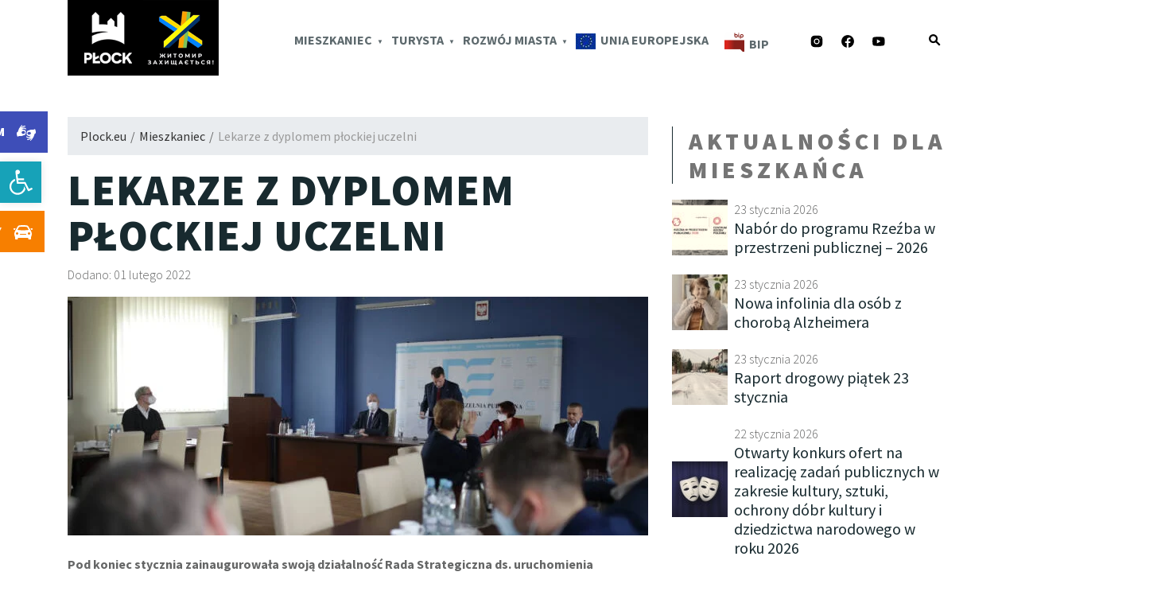

--- FILE ---
content_type: text/html; charset=UTF-8
request_url: https://nowy.plock.eu/mieszkaniec/lekarze-z-dyplomem-z-plockiej-uczelni/
body_size: 27702
content:
<!DOCTYPE html><html class="no-js" lang="pl-PL"><head><meta charset="UTF-8"><meta http-equiv="X-UA-Compatible" content="IE=edge,chrome=1"><meta charset="UTF-8" /><meta name="description" content="Keywords"><meta name="author" content="Name"><meta name="viewport" content="width=device-width, initial-scale=1, maximum-scale=5"><link rel="stylesheet" media="print" onload="this.onload=null;this.media='all';" id="ao_optimized_gfonts" href="https://fonts.googleapis.com/css?family=Source+Sans+Pro:200,300,400,600,700,900,italic200,italic300,italic400,italic600,italic700,italic900%7CSource+Sans+Pro:200,300,400,600,700,900,italic200,italic300,italic400,italic600,italic700,italic900&amp;display=swap"><link rel="shortcut icon" href="https://nowy.plock.eu/core/themes/plock/assets/ico/favicon.ico" /><link rel="pingback" href="https://nowy.plock.eu/xmlrpc.php" /> <noscript> </noscript><link media="all" href="https://nowy.plock.eu/core/cache/autoptimize/css/autoptimize_d0ad94f042aecb9ba7b1016e971d2e2f.css" rel="stylesheet"><title>Lekarze z dyplomem płockiej uczelni |  Plock.eu</title><link rel="profile" href="http://gmpg.org/xfn/11"><meta name='robots' content='max-image-preview:large' /><link rel="preload" href="https://nowy.plock.eu/core/themes/plock/assets/css/style.min.css" as="style"><link rel="preload" href="https://nowy.plock.eu/core/themes/plock/assets/js/bootstrap.min.js" as="script"><link href='https://fonts.gstatic.com' crossorigin='anonymous' rel='preconnect' /><link rel="preload" as="image" fetchpriority="high" href="https://nowy.plock.eu/core/uploads/mieszkaniec/fot-2-of-19.jpg" imagesrcset="https://nowy.plock.eu/core/uploads/mieszkaniec/fot-2-of-19.jpg 730w, https://nowy.plock.eu/core/uploads/mieszkaniec/fot-2-of-19-160x107.jpg 160w" imagesizes="(max-width: 730px) 100vw, 730px" /> <script src="https://nowy.plock.eu/wp-includes/js/jquery/jquery.min.js" id="jquery-core-js"></script> <link rel="canonical" href="https://nowy.plock.eu/mieszkaniec/lekarze-z-dyplomem-z-plockiej-uczelni/" /> <script>document.documentElement.className=document.documentElement.className.replace('no-js','js');</script> <meta name="deklaracja-dostępności" content="https://nowy.plock.eu/deklaracja-dostepnosci/"></head><body class="wp-singular mieszkaniec-template-default single single-mieszkaniec postid-15127 single-format-standard wp-theme-plock mega-menu-glowna"> <script>const onSkipLinkClick=()=>{const htmlElement=document.querySelector('html');htmlElement.style['scroll-behavior']='smooth';setTimeout(()=>htmlElement.style['scroll-behavior']=null,1000);}
document.addEventListener("DOMContentLoaded",()=>{if(!document.querySelector('#content')){document.querySelector('.ea11y-skip-to-content-link').remove();}});</script> <nav aria-label="Skip to content navigation"> <a class="ea11y-skip-to-content-link"
 href="#content"
 tabindex="1"
 onclick="onSkipLinkClick()"
 > Przejdź do treści <svg width="24" height="24" viewBox="0 0 24 24" fill="none" role="presentation"> <path d="M18 6V12C18 12.7956 17.6839 13.5587 17.1213 14.1213C16.5587 14.6839 15.7956 15 15 15H5M5 15L9 11M5 15L9 19"
 stroke="black"
 stroke-width="1.5"
 stroke-linecap="round"
 stroke-linejoin="round"
 /> </svg> </a><div class="ea11y-skip-to-content-backdrop"></div></nav> <a href="https://nowy.plock.eu/rezerwacje/" title="Przejdź do strony dotyczącej rejestracji pojazdów online"
 class="rezerwacja_pojazdow"> <span><svg xmlns="http://www.w3.org/2000/svg" width="24" height="24" viewBox="0 0 24 24" fill="white"> <path
 d="M23.5 7c.276 0 .5.224.5.5v.511c0 .793-.926.989-1.616.989l-1.086-2h2.202zm-1.441 3.506c.639 1.186.946 2.252.946 3.666 0 1.37-.397 2.533-1.005 3.981v1.847c0 .552-.448 1-1 1h-1.5c-.552 0-1-.448-1-1v-1h-13v1c0 .552-.448 1-1 1h-1.5c-.552 0-1-.448-1-1v-1.847c-.608-1.448-1.005-2.611-1.005-3.981 0-1.414.307-2.48.946-3.666.829-1.537 1.851-3.453 2.93-5.252.828-1.382 1.262-1.707 2.278-1.889 1.532-.275 2.918-.365 4.851-.365s3.319.09 4.851.365c1.016.182 1.45.507 2.278 1.889 1.079 1.799 2.101 3.715 2.93 5.252zm-16.059 2.994c0-.828-.672-1.5-1.5-1.5s-1.5.672-1.5 1.5.672 1.5 1.5 1.5 1.5-.672 1.5-1.5zm10 1c0-.276-.224-.5-.5-.5h-7c-.276 0-.5.224-.5.5s.224.5.5.5h7c.276 0 .5-.224.5-.5zm2.941-5.527s-.74-1.826-1.631-3.142c-.202-.298-.515-.502-.869-.566-1.511-.272-2.835-.359-4.441-.359s-2.93.087-4.441.359c-.354.063-.667.267-.869.566-.891 1.315-1.631 3.142-1.631 3.142 1.64.313 4.309.497 6.941.497s5.301-.184 6.941-.497zm2.059 4.527c0-.828-.672-1.5-1.5-1.5s-1.5.672-1.5 1.5.672 1.5 1.5 1.5 1.5-.672 1.5-1.5zm-18.298-6.5h-2.202c-.276 0-.5.224-.5.5v.511c0 .793.926.989 1.616.989l1.086-2z" /> </svg></span> Rezerwacja wizyty </a> <a href="https://pzgomaz.com/notLogged?customer=UM_Plock"
 title="Przejdź do strony łączącek z Tłumaczem języka migowego" class="tlumacz_online"> <span> <svg xmlns="http://www.w3.org/2000/svg" width="24" height="24" viewBox="0 0 24 24" fill="white"> <g id="surface1"> <path style=" stroke:none;fill-rule:evenodd;fill:rgb(100%,100%,100%);fill-opacity:1;"
 d="M 17.441406 20.640625 C 17.28125 20.859375 17.203125 20.90625 17 21.1875 C 16.664062 21.625 17.09375 22.28125 17.304688 22.175781 C 17.554688 22.082031 17.71875 21.585938 17.992188 21.421875 C 18.132812 21.347656 18.5 20.804688 18.847656 20.433594 C 19.101562 20.140625 19.289062 20.015625 19.53125 19.714844 C 19.945312 19.203125 20.03125 18.820312 20.390625 18.277344 C 20.609375 17.992188 20.765625 17.90625 20.972656 17.558594 C 22.039062 15.535156 21.730469 14.625 22.753906 13.175781 C 23.066406 12.75 23.417969 12.640625 23.914062 12.390625 C 24.378906 9.015625 22.847656 7.125 22.855469 7.121094 C 21.566406 7.875 20.867188 8.179688 19.53125 8.109375 C 19.03125 8.105469 18.765625 7.890625 18.265625 7.9375 C 17.804688 7.953125 17.570312 8.128906 17.105469 8.28125 C 16.390625 8.503906 16.003906 8.699219 15.257812 8.929688 C 14.785156 9.0625 14.480469 9.070312 13.988281 9.234375 C 13.566406 9.414062 13.765625 9.265625 13.472656 9.609375 C 13.085938 10.03125 13.179688 10.363281 12.824219 11.085938 C 12.378906 12.03125 12.429688 12.164062 12.683594 12.277344 C 12.515625 12.765625 12.476562 13.085938 12.515625 13.613281 C 12.5625 14.011719 12.394531 14.289062 12.820312 14.605469 C 13.40625 15.042969 14.632812 16.058594 14.945312 16.078125 C 15.414062 16.058594 16.777344 16.109375 17.476562 15.632812 C 17.628906 15.535156 17.675781 15.4375 17.546875 15.804688 C 17.515625 15.851562 15.816406 17.179688 15.628906 17.171875 C 13.460938 17.242188 14.183594 17.363281 14.054688 17.3125 C 13.941406 17.3125 12.898438 16.035156 12.273438 16.492188 C 12.03125 16.636719 11.925781 16.773438 11.832031 17.035156 C 11.910156 17.203125 12.296875 17.464844 12.648438 17.691406 C 13.15625 18.015625 13.203125 18.355469 13.710938 18.476562 C 14.328125 18.617188 14.992188 18.523438 15.382812 18.578125 C 15.535156 18.617188 16.898438 18.214844 17.75 17.761719 C 18.539062 17.359375 16.667969 18.542969 16.214844 19.125 C 14.835938 19.5625 15.226562 19.574219 14.570312 19.710938 C 13.960938 19.851562 13.992188 19.8125 13.574219 19.949219 C 13.148438 20.054688 12.792969 20.640625 13.199219 20.945312 C 13.445312 21.144531 14.203125 20.863281 14.949219 20.839844 C 15.277344 20.835938 16.625 20.21875 16.9375 20.054688 C 17.699219 19.640625 18.261719 19.074219 18.710938 18.75 C 19.335938 18.324219 18.003906 19.960938 17.441406 20.640625 Z M 13.269531 12.324219 C 13.730469 12.6875 13.960938 13.777344 13.953125 13.765625 C 14.792969 14.035156 15.328125 14.585938 15.328125 14.585938 C 16.617188 13.871094 16.648438 14.195312 17.207031 13.765625 C 17.671875 13.449219 17.648438 13.351562 17.890625 12.5 C 18.117188 11.8125 17.320312 11.878906 16.660156 10.621094 C 15.515625 11.058594 14.890625 10.859375 14.507812 10.824219 C 14.328125 10.796875 14.359375 11.492188 13.269531 12.324219 Z M 6.558594 3.390625 C 6.722656 3.160156 6.796875 3.113281 7.003906 2.839844 C 7.328125 2.394531 6.90625 1.734375 6.695312 1.8125 C 6.441406 1.929688 6.277344 2.429688 5.972656 2.601562 C 5.859375 2.667969 5.492188 3.210938 5.152344 3.589844 C 4.898438 3.867188 4.710938 3.992188 4.46875 4.3125 C 4.050781 4.804688 3.96875 5.195312 3.609375 5.714844 C 3.390625 6.027344 3.226562 6.109375 3.027344 6.46875 C 1.960938 8.484375 2.265625 9.394531 1.246094 10.8125 C 0.933594 11.273438 0.582031 11.371094 0.0859375 11.632812 C -0.378906 15.003906 1.148438 16.882812 1.144531 16.875 C 2.433594 16.140625 3.121094 15.835938 4.46875 15.875 C 4.96875 15.90625 5.234375 16.121094 5.734375 16.082031 C 6.195312 16.054688 6.429688 15.882812 6.894531 15.742188 C 7.609375 15.5 7.996094 15.304688 8.710938 15.085938 C 9.21875 14.9375 9.519531 14.933594 10.011719 14.742188 C 10.433594 14.585938 10.234375 14.734375 10.527344 14.398438 C 10.902344 13.964844 10.820312 13.636719 11.140625 12.933594 C 11.621094 11.96875 11.570312 11.839844 11.316406 11.734375 C 11.480469 11.234375 11.523438 10.917969 11.484375 10.398438 C 11.433594 9.992188 11.605469 9.707031 11.179688 9.40625 C 10.59375 8.957031 9.367188 7.9375 9.0625 7.929688 C 8.585938 7.9375 7.21875 7.882812 6.523438 8.34375 C 6.371094 8.464844 6.324219 8.5625 6.453125 8.210938 C 6.484375 8.148438 8.183594 6.824219 8.371094 6.804688 C 10.539062 6.757812 9.816406 6.636719 9.945312 6.703125 C 10.054688 6.695312 11.101562 7.964844 11.726562 7.523438 C 11.957031 7.367188 12.074219 7.226562 12.171875 6.980469 C 12.085938 6.800781 11.703125 6.535156 11.351562 6.332031 C 10.84375 5.992188 10.789062 5.648438 10.289062 5.539062 C 9.671875 5.390625 9.003906 5.484375 8.617188 5.410156 C 8.464844 5.390625 7.097656 5.792969 6.253906 6.230469 C 5.457031 6.652344 7.332031 5.464844 7.789062 4.855469 C 9.164062 4.445312 8.769531 4.429688 9.4375 4.273438 C 10.035156 4.152344 10.007812 4.1875 10.425781 4.070312 C 10.847656 3.953125 11.207031 3.375 10.800781 3.042969 C 10.550781 2.855469 9.796875 3.140625 9.054688 3.144531 C 8.71875 3.167969 7.375 3.789062 7.0625 3.960938 C 6.300781 4.359375 5.738281 4.925781 5.289062 5.226562 C 4.660156 5.695312 5.996094 4.070312 6.558594 3.390625 Z M 10.734375 11.710938 C 10.273438 11.335938 10.046875 10.246094 10.050781 10.238281 C 9.210938 9.988281 8.675781 9.429688 8.675781 9.449219 C 7.386719 10.148438 7.351562 9.824219 6.796875 10.238281 C 6.328125 10.574219 6.355469 10.679688 6.113281 11.5 C 5.886719 12.214844 6.679688 12.144531 7.34375 13.386719 C 8.492188 12.96875 9.113281 13.167969 9.496094 13.214844 C 9.675781 13.222656 9.640625 12.523438 10.734375 11.710938 Z M 10.734375 11.710938 " /> </g> </svg> </span> Połącz z Tłumaczem </a><header class="container header-mieszkaniec" role="banner"><div class="row"><div class="col col-xs-6 col-sm-3 col-md-3 col-lg-3 col-xl-3"> <a class="navbar-brand" href="https://nowy.plock.eu"><img class="img-fluid"
 src="https://nowy.plock.eu/core/themes/plock/assets/img/plock_zytomir.png"
 alt="Plock.eu" fetchpriority="high" /></a> <span class="sr-only"><h1>Plock.eu</h1> </span></div><div class="no-gutters col col-xs-6 col-sm-9 col-md-9 col-lg-9 col-xl-9 align-baseline"><div id="mega-menu-wrap-glowna" class="mega-menu-wrap"><div class="mega-menu-toggle"><div class="mega-toggle-blocks-left"></div><div class="mega-toggle-blocks-center"></div><div class="mega-toggle-blocks-right"><div class='mega-toggle-block mega-menu-toggle-block mega-toggle-block-1' id='mega-toggle-block-1' tabindex='0'><button class='mega-toggle-standard mega-toggle-label' aria-expanded='false'><span class='mega-toggle-label-closed'>MENU</span><span class='mega-toggle-label-open'>ZAMKNIJ MENU</span></button></div><div class='mega-toggle-block mega-logo-block mega-toggle-block-2' id='mega-toggle-block-2'><a class="mega-menu-logo" href="https://nowybip.plock.eu" target="_blank"><img class="mega-menu-logo lazyload" data-src="https://nowy.plock.eu/core/uploads/2020/09/200px-POL_BIP_icon.png" alt="POL_BIP_icon" src="[data-uri]" style="--smush-placeholder-width: 200px; --smush-placeholder-aspect-ratio: 200/235;" /></a></div></div></div><ul id="mega-menu-glowna" class="mega-menu max-mega-menu mega-menu-horizontal mega-no-js" data-event="hover_intent" data-effect="slide" data-effect-speed="200" data-effect-mobile="slide" data-effect-speed-mobile="400" data-mobile-force-width="body" data-second-click="go" data-document-click="collapse" data-vertical-behaviour="standard" data-breakpoint="800" data-unbind="true" data-mobile-state="collapse_all" data-mobile-direction="vertical" data-hover-intent-timeout="300" data-hover-intent-interval="100" data-overlay-desktop="false" data-overlay-mobile="false"><li class="mega-nav-item mega-menu-item mega-menu-item-type-custom mega-menu-item-object-custom mega-menu-item-has-children mega-align-bottom-left mega-menu-flyout mega-item-align-float-left mega-menu-item-14 nav-item" id="mega-menu-item-14"><a class="mega-menu-link" href="https://nowy.plock.eu/mieszkaniec" aria-expanded="false" tabindex="0">Mieszkaniec<span class="mega-indicator" aria-hidden="true"></span></a><ul class="mega-sub-menu"><li class="mega-menu-item mega-menu-item-type-custom mega-menu-item-object-custom mega-menu-item-has-children mega-menu-item-225" id="mega-menu-item-225"><a class="mega-menu-link" href="https://nowy.plock.eu/aktualnosci-mieszkaniec/" aria-expanded="false">Wiadomości z Płocka<span class="mega-indicator" aria-hidden="true"></span></a><ul class="mega-sub-menu"><li class="mega-menu-item mega-menu-item-type-custom mega-menu-item-object-custom mega-menu-item-226" id="mega-menu-item-226"><a class="mega-menu-link" href="https://nowy.plock.eu/aktualnosci-mieszkaniec/">Aktualności</a></li><li class="mega-menu-item mega-menu-item-type-post_type mega-menu-item-object-page mega-menu-item-1801" id="mega-menu-item-1801"><a class="mega-menu-link" href="https://nowy.plock.eu/informator-spoleczny/">MiastO! Żyje społeczne</a></li><li class="mega-menu-item mega-menu-item-type-post_type mega-menu-item-object-page mega-menu-item-1790" id="mega-menu-item-1790"><a class="mega-menu-link" href="https://nowy.plock.eu/informator-kulturalny/">MiastO! Żyje kulturalne</a></li><li class="mega-menu-item mega-menu-item-type-post_type mega-menu-item-object-page mega-menu-item-1858" id="mega-menu-item-1858"><a class="mega-menu-link" href="https://nowy.plock.eu/program-informacyjny/">MiastO! Żyje program TV</a></li><li class="mega-menu-item mega-menu-item-type-custom mega-menu-item-object-custom mega-menu-item-228" id="mega-menu-item-228"><a class="mega-menu-link" href="#">Archiwum</a></li></ul></li><li class="mega-menu-item mega-menu-item-type-post_type mega-menu-item-object-page mega-menu-item-has-children mega-menu-item-1146" id="mega-menu-item-1146"><a class="mega-menu-link" href="https://nowy.plock.eu/zalatw-sprawe/" aria-expanded="false">Urząd<span class="mega-indicator" aria-hidden="true"></span></a><ul class="mega-sub-menu"><li class="mega-menu-item mega-menu-item-type-custom mega-menu-item-object-custom mega-menu-item-has-children mega-menu-item-37016" id="mega-menu-item-37016"><a class="mega-menu-link" href="#" aria-expanded="false">Samorząd<span class="mega-indicator" aria-hidden="true"></span></a><ul class="mega-sub-menu"><li class="mega-menu-item mega-menu-item-type-custom mega-menu-item-object-custom mega-menu-item-has-children mega-menu-item-37109" id="mega-menu-item-37109"><a class="mega-menu-link" href="#" aria-expanded="false">Władze miasta<span class="mega-indicator" aria-hidden="true"></span></a><ul class="mega-sub-menu"><li class="mega-menu-item mega-menu-item-type-post_type mega-menu-item-object-page mega-menu-item-has-children mega-menu-item-1154" id="mega-menu-item-1154"><a class="mega-menu-link" href="https://nowy.plock.eu/prezydent-miasta-plocka/" aria-expanded="false">Prezydent Płocka<span class="mega-indicator" aria-hidden="true"></span></a><ul class="mega-sub-menu"><li class="mega-menu-item mega-menu-item-type-post_type mega-menu-item-object-page mega-menu-item-1157" id="mega-menu-item-1157"><a class="mega-menu-link" href="https://nowy.plock.eu/patronaty-honorowe/">Patronaty honorowe</a></li></ul></li><li class="mega-menu-item mega-menu-item-type-post_type mega-menu-item-object-page mega-menu-item-1166" id="mega-menu-item-1166"><a class="mega-menu-link" href="https://nowy.plock.eu/zastepcy-prezydenta-miasta/">Zastępcy Prezydenta</a></li><li class="mega-menu-item mega-menu-item-type-post_type mega-menu-item-object-page mega-menu-item-1190" id="mega-menu-item-1190"><a class="mega-menu-link" href="https://nowy.plock.eu/sekretarz-miasta/">Sekretarz Miasta</a></li><li class="mega-menu-item mega-menu-item-type-post_type mega-menu-item-object-page mega-menu-item-1194" id="mega-menu-item-1194"><a class="mega-menu-link" href="https://nowy.plock.eu/skarbnik-miasta/">Skarbnik Miasta</a></li></ul></li><li class="mega-menu-item mega-menu-item-type-post_type mega-menu-item-object-page mega-menu-item-has-children mega-menu-item-1231" id="mega-menu-item-1231"><a class="mega-menu-link" href="https://nowy.plock.eu/rada-miasta-plocka/" aria-expanded="false">Rada Miasta Płocka<span class="mega-indicator" aria-hidden="true"></span></a><ul class="mega-sub-menu"><li class="mega-menu-item mega-menu-item-type-post_type mega-menu-item-object-page mega-menu-item-1230" id="mega-menu-item-1230"><a class="mega-menu-link" href="https://nowy.plock.eu/radni-miasta-plocka/">Radni Miasta Płocka</a></li><li class="mega-menu-item mega-menu-item-type-post_type mega-menu-item-object-page mega-menu-item-1253" id="mega-menu-item-1253"><a class="mega-menu-link" href="https://nowy.plock.eu/transmisje-z-sesji-rady-miasta-plocka/">Transmisje z sesji</a></li></ul></li><li class="mega-menu-item mega-menu-item-type-post_type mega-menu-item-object-page mega-menu-item-has-children mega-menu-item-1967" id="mega-menu-item-1967"><a class="mega-menu-link" href="https://nowy.plock.eu/rady-mieszkancow-osiedli/" aria-expanded="false">Rady Mieszkańców Osiedli<span class="mega-indicator" aria-hidden="true"></span></a><ul class="mega-sub-menu"><li class="mega-menu-item mega-menu-item-type-post_type mega-menu-item-object-page mega-menu-item-2181" id="mega-menu-item-2181"><a class="mega-menu-link" href="https://nowy.plock.eu/borowiczki/">Borowiczki</a></li><li class="mega-menu-item mega-menu-item-type-post_type mega-menu-item-object-page mega-menu-item-2326" id="mega-menu-item-2326"><a class="mega-menu-link" href="https://nowy.plock.eu/ciechomice/">Ciechomice</a></li><li class="mega-menu-item mega-menu-item-type-post_type mega-menu-item-object-page mega-menu-item-2185" id="mega-menu-item-2185"><a class="mega-menu-link" href="https://nowy.plock.eu/dworcowa/">Dworcowa</a></li><li class="mega-menu-item mega-menu-item-type-post_type mega-menu-item-object-page mega-menu-item-2194" id="mega-menu-item-2194"><a class="mega-menu-link" href="https://nowy.plock.eu/gory/">Góry</a></li><li class="mega-menu-item mega-menu-item-type-post_type mega-menu-item-object-page mega-menu-item-2199" id="mega-menu-item-2199"><a class="mega-menu-link" href="https://nowy.plock.eu/imielnica/">Imielnica</a></li><li class="mega-menu-item mega-menu-item-type-post_type mega-menu-item-object-page mega-menu-item-2202" id="mega-menu-item-2202"><a class="mega-menu-link" href="https://nowy.plock.eu/kochanowskiego/">Kochanowskiego</a></li><li class="mega-menu-item mega-menu-item-type-post_type mega-menu-item-object-page mega-menu-item-2205" id="mega-menu-item-2205"><a class="mega-menu-link" href="https://nowy.plock.eu/kolegialna/">Kolegialna</a></li><li class="mega-menu-item mega-menu-item-type-post_type mega-menu-item-object-page mega-menu-item-2208" id="mega-menu-item-2208"><a class="mega-menu-link" href="https://nowy.plock.eu/lukasiewicza/">Łukasiewicza</a></li><li class="mega-menu-item mega-menu-item-type-post_type mega-menu-item-object-page mega-menu-item-2211" id="mega-menu-item-2211"><a class="mega-menu-link" href="https://nowy.plock.eu/miedzytorze/">Międzytorze</a></li><li class="mega-menu-item mega-menu-item-type-post_type mega-menu-item-object-page mega-menu-item-2214" id="mega-menu-item-2214"><a class="mega-menu-link" href="https://nowy.plock.eu/miodowa/">Miodowa</a></li><li class="mega-menu-item mega-menu-item-type-post_type mega-menu-item-object-page mega-menu-item-2235" id="mega-menu-item-2235"><a class="mega-menu-link" href="https://nowy.plock.eu/podolszyce-poludnie/">Podolszyce Południe</a></li><li class="mega-menu-item mega-menu-item-type-post_type mega-menu-item-object-page mega-menu-item-2238" id="mega-menu-item-2238"><a class="mega-menu-link" href="https://nowy.plock.eu/podolszyce-polnoc/">Podolszyce Północ</a></li><li class="mega-menu-item mega-menu-item-type-post_type mega-menu-item-object-page mega-menu-item-2241" id="mega-menu-item-2241"><a class="mega-menu-link" href="https://nowy.plock.eu/pradolina-wisly/">Pradolina Wisły</a></li><li class="mega-menu-item mega-menu-item-type-post_type mega-menu-item-object-page mega-menu-item-2244" id="mega-menu-item-2244"><a class="mega-menu-link" href="https://nowy.plock.eu/radziwie/">Radziwie</a></li><li class="mega-menu-item mega-menu-item-type-post_type mega-menu-item-object-page mega-menu-item-2248" id="mega-menu-item-2248"><a class="mega-menu-link" href="https://nowy.plock.eu/skarpa/">Skarpa</a></li><li class="mega-menu-item mega-menu-item-type-post_type mega-menu-item-object-page mega-menu-item-2310" id="mega-menu-item-2310"><a class="mega-menu-link" href="https://nowy.plock.eu/stare-miasto/">Stare Miasto</a></li><li class="mega-menu-item mega-menu-item-type-post_type mega-menu-item-object-page mega-menu-item-2314" id="mega-menu-item-2314"><a class="mega-menu-link" href="https://nowy.plock.eu/trzepowo/">Trzepowo</a></li><li class="mega-menu-item mega-menu-item-type-post_type mega-menu-item-object-page mega-menu-item-2318" id="mega-menu-item-2318"><a class="mega-menu-link" href="https://nowy.plock.eu/tysiaclecia/">Tysiąclecia</a></li><li class="mega-menu-item mega-menu-item-type-post_type mega-menu-item-object-page mega-menu-item-2322" id="mega-menu-item-2322"><a class="mega-menu-link" href="https://nowy.plock.eu/winiary/">Winiary</a></li><li class="mega-menu-item mega-menu-item-type-post_type mega-menu-item-object-page mega-menu-item-2330" id="mega-menu-item-2330"><a class="mega-menu-link" href="https://nowy.plock.eu/wyszogrodzka/">Wyszogrodzka</a></li><li class="mega-menu-item mega-menu-item-type-post_type mega-menu-item-object-page mega-menu-item-2334" id="mega-menu-item-2334"><a class="mega-menu-link" href="https://nowy.plock.eu/zielony-jar/">Zielony Jar</a></li></ul></li><li class="mega-menu-item mega-menu-item-type-post_type mega-menu-item-object-page mega-menu-item-52934" id="mega-menu-item-52934"><a class="mega-menu-link" href="https://nowy.plock.eu/mlodziezowa-rada-miasta-plocka-2/">Młodzieżowa Rada Miasta</a></li></ul></li><li class="mega-menu-item mega-menu-item-type-post_type mega-menu-item-object-page mega-menu-item-36195" id="mega-menu-item-36195"><a class="mega-menu-link" href="https://nowy.plock.eu/zalatw-sprawe/">Załatw sprawę</a></li><li class="mega-menu-item mega-menu-item-type-post_type mega-menu-item-object-page mega-menu-item-has-children mega-menu-item-1413" id="mega-menu-item-1413"><a class="mega-menu-link" href="https://nowy.plock.eu/konsultacje-spoleczne/" aria-expanded="false">Konsultacje społeczne<span class="mega-indicator" aria-hidden="true"></span></a><ul class="mega-sub-menu"><li class="mega-menu-item mega-menu-item-type-custom mega-menu-item-object-custom mega-menu-item-5257" id="mega-menu-item-5257"><a class="mega-menu-link" href="https://mojemiasto.plock.eu/">Budżet Obywatelski Płocka</a></li><li class="mega-menu-item mega-menu-item-type-post_type mega-menu-item-object-page mega-menu-item-40739" id="mega-menu-item-40739"><a class="mega-menu-link" href="https://nowy.plock.eu/zmiany-do-statutow-osiedli/">Zmiany do Statutów Osiedli</a></li></ul></li><li class="mega-menu-item mega-menu-item-type-custom mega-menu-item-object-custom mega-menu-item-5258" id="mega-menu-item-5258"><a class="mega-menu-link" href="https://geodezja.plock.eu/">Portal mapowy Płocka</a></li><li class="mega-menu-item mega-menu-item-type-post_type mega-menu-item-object-page mega-menu-item-1458" id="mega-menu-item-1458"><a class="mega-menu-link" href="https://nowy.plock.eu/wybory/">Wybory</a></li><li class="mega-menu-item mega-menu-item-type-post_type mega-menu-item-object-page mega-menu-item-1467" id="mega-menu-item-1467"><a class="mega-menu-link" href="https://nowy.plock.eu/nieruchomosci-na-sprzedaz/">Nieruchomości na sprzedaż</a></li><li class="mega-menu-item mega-menu-item-type-post_type mega-menu-item-object-page mega-menu-item-has-children mega-menu-item-1937" id="mega-menu-item-1937"><a class="mega-menu-link" href="https://nowy.plock.eu/miasta-partnerskie/" aria-expanded="false">Miasta Partnerskie<span class="mega-indicator" aria-hidden="true"></span></a><ul class="mega-sub-menu"><li class="mega-menu-item mega-menu-item-type-post_type mega-menu-item-object-page mega-menu-item-2088" id="mega-menu-item-2088"><a class="mega-menu-link" href="https://nowy.plock.eu/auxerre-francja/">Auxerre – Francja</a></li><li class="mega-menu-item mega-menu-item-type-post_type mega-menu-item-object-page mega-menu-item-2091" id="mega-menu-item-2091"><a class="mega-menu-link" href="https://nowy.plock.eu/bielce-moldawia/">Bielce – Mołdawia</a></li><li class="mega-menu-item mega-menu-item-type-post_type mega-menu-item-object-page mega-menu-item-2098" id="mega-menu-item-2098"><a class="mega-menu-link" href="https://nowy.plock.eu/darmstadt-niemcy/">Darmstadt – Niemcy</a></li><li class="mega-menu-item mega-menu-item-type-post_type mega-menu-item-object-page mega-menu-item-2105" id="mega-menu-item-2105"><a class="mega-menu-link" href="https://nowy.plock.eu/forli-wlochy/">Forli – Włochy</a></li><li class="mega-menu-item mega-menu-item-type-post_type mega-menu-item-object-page mega-menu-item-2112" id="mega-menu-item-2112"><a class="mega-menu-link" href="https://nowy.plock.eu/fort-wayne-usa/">Fort Wayne – USA</a></li><li class="mega-menu-item mega-menu-item-type-post_type mega-menu-item-object-page mega-menu-item-2117" id="mega-menu-item-2117"><a class="mega-menu-link" href="https://nowy.plock.eu/huaian-chiny/">Huai’an – Chiny</a></li><li class="mega-menu-item mega-menu-item-type-post_type mega-menu-item-object-page mega-menu-item-2123" id="mega-menu-item-2123"><a class="mega-menu-link" href="https://nowy.plock.eu/loznica-serbia/">Loznica – Serbia</a></li><li class="mega-menu-item mega-menu-item-type-post_type mega-menu-item-object-page mega-menu-item-2129" id="mega-menu-item-2129"><a class="mega-menu-link" href="https://nowy.plock.eu/mozejki-litwa/">Możejki – Litwa</a></li><li class="mega-menu-item mega-menu-item-type-post_type mega-menu-item-object-page mega-menu-item-2145" id="mega-menu-item-2145"><a class="mega-menu-link" href="https://nowy.plock.eu/plewen-bulgaria/">Plewen – Bułgaria</a></li><li class="mega-menu-item mega-menu-item-type-post_type mega-menu-item-object-page mega-menu-item-2149" id="mega-menu-item-2149"><a class="mega-menu-link" href="https://nowy.plock.eu/rustawi-gruzja/">Rustawi – Gruzja</a></li><li class="mega-menu-item mega-menu-item-type-post_type mega-menu-item-object-page mega-menu-item-2155" id="mega-menu-item-2155"><a class="mega-menu-link" href="https://nowy.plock.eu/thurrock-wielka-brytania/">Thurrock – Wielka Brytania</a></li><li class="mega-menu-item mega-menu-item-type-post_type mega-menu-item-object-page mega-menu-item-2161" id="mega-menu-item-2161"><a class="mega-menu-link" href="https://nowy.plock.eu/zytomierz-ukraina/">Żytomierz – Ukraina</a></li><li class="mega-menu-item mega-menu-item-type-post_type mega-menu-item-object-page mega-menu-item-33055" id="mega-menu-item-33055"><a class="mega-menu-link" href="https://nowy.plock.eu/sines-portugalia/">SINES – PORTUGALIA</a></li><li class="mega-menu-item mega-menu-item-type-post_type mega-menu-item-object-page mega-menu-item-46519" id="mega-menu-item-46519"><a class="mega-menu-link" href="https://nowy.plock.eu/veszprem-wegry/">Veszprém – Węgry</a></li></ul></li><li class="mega-menu-item mega-menu-item-type-custom mega-menu-item-object-custom mega-menu-item-18610" id="mega-menu-item-18610"><a class="mega-menu-link" href="https://plockarta.eu/faq-pytania-ogolne.qbpage">Płockarta</a></li><li class="mega-menu-item mega-menu-item-type-post_type mega-menu-item-object-page mega-menu-item-36486" id="mega-menu-item-36486"><a class="mega-menu-link" href="https://nowy.plock.eu/prezentacja-budzetu-miasta-plocka/">Budżet Płocka</a></li></ul></li><li class="mega-menu-item mega-menu-item-type-custom mega-menu-item-object-custom mega-menu-item-2495" id="mega-menu-item-2495"><a class="mega-menu-link" href="https://ppo.zjoplock.pl/">Edukacja</a></li><li class="mega-menu-item mega-menu-item-type-post_type mega-menu-item-object-page mega-menu-item-has-children mega-menu-item-1495" id="mega-menu-item-1495"><a class="mega-menu-link" href="https://nowy.plock.eu/bezpieczenstwo-publiczne/" aria-expanded="false">Bezpieczeństwo publiczne<span class="mega-indicator" aria-hidden="true"></span></a><ul class="mega-sub-menu"><li class="mega-menu-item mega-menu-item-type-post_type mega-menu-item-object-page mega-menu-item-1528" id="mega-menu-item-1528"><a class="mega-menu-link" href="https://nowy.plock.eu/miejskie-centrum-zarzadzania-kryzysowego/">Wydział Bezpieczeństwa i Zarządzania Kryzysowego</a></li><li class="mega-menu-item mega-menu-item-type-post_type mega-menu-item-object-page mega-menu-item-1494" id="mega-menu-item-1494"><a class="mega-menu-link" href="https://nowy.plock.eu/telefony-alarmowe/">Telefony alarmowe</a></li><li class="mega-menu-item mega-menu-item-type-post_type mega-menu-item-object-page mega-menu-item-1807" id="mega-menu-item-1807"><a class="mega-menu-link" href="https://nowy.plock.eu/info-sms/">Info SMS</a></li><li class="mega-menu-item mega-menu-item-type-post_type mega-menu-item-object-page mega-menu-item-1559" id="mega-menu-item-1559"><a class="mega-menu-link" href="https://nowy.plock.eu/sposob-oglaszania-alarmow/">Sposób ogłaszania alarmów</a></li><li class="mega-menu-item mega-menu-item-type-post_type mega-menu-item-object-page mega-menu-item-has-children mega-menu-item-1576" id="mega-menu-item-1576"><a class="mega-menu-link" href="https://nowy.plock.eu/instrukcje-postepowania/" aria-expanded="false">Zalecenia dla ludności<span class="mega-indicator" aria-hidden="true"></span></a><ul class="mega-sub-menu"><li class="mega-menu-item mega-menu-item-type-post_type mega-menu-item-object-page mega-menu-item-49902" id="mega-menu-item-49902"><a class="mega-menu-link" href="https://nowy.plock.eu/poradnik-bezpieczenstwa/">Poradnik Bezpieczeństwa</a></li><li class="mega-menu-item mega-menu-item-type-post_type mega-menu-item-object-page mega-menu-item-1642" id="mega-menu-item-1642"><a class="mega-menu-link" href="https://nowy.plock.eu/awaria-w-zakladzie-przemyslowym/">Awaria w zakładzie przemysłowym</a></li><li class="mega-menu-item mega-menu-item-type-post_type mega-menu-item-object-page mega-menu-item-1775" id="mega-menu-item-1775"><a class="mega-menu-link" href="https://nowy.plock.eu/niebezpieczne-substancje-chemiczne/">Niebezpieczne substancje chemiczne</a></li><li class="mega-menu-item mega-menu-item-type-post_type mega-menu-item-object-page mega-menu-item-17251" id="mega-menu-item-17251"><a class="mega-menu-link" href="https://nowy.plock.eu/kryzys-i-wojna/">Kryzys i Wojna</a></li></ul></li><li class="mega-menu-item mega-menu-item-type-post_type mega-menu-item-object-page mega-menu-item-1704" id="mega-menu-item-1704"><a class="mega-menu-link" href="https://nowy.plock.eu/jakosc-powietrza/">Jakość powietrza</a></li></ul></li><li class="mega-menu-item mega-menu-item-type-custom mega-menu-item-object-custom mega-menu-item-has-children mega-menu-item-3847" id="mega-menu-item-3847"><a class="mega-menu-link" href="https://nowy.plock.eu/mieszkaniec/kultura/" aria-expanded="false">Kultura<span class="mega-indicator" aria-hidden="true"></span></a><ul class="mega-sub-menu"><li class="mega-menu-item mega-menu-item-type-post_type mega-menu-item-object-page mega-menu-item-33845" id="mega-menu-item-33845"><a class="mega-menu-link" href="https://nowy.plock.eu/polityka-kulturalna-plocka-do-2030-r/">Polityka kulturalna Płocka do 2030 r.</a></li><li class="mega-menu-item mega-menu-item-type-post_type mega-menu-item-object-page mega-menu-item-has-children mega-menu-item-1102" id="mega-menu-item-1102"><a class="mega-menu-link" href="https://nowy.plock.eu/instytucje-kultury/" aria-expanded="false">Instytucje kultury<span class="mega-indicator" aria-hidden="true"></span></a><ul class="mega-sub-menu"><li class="mega-menu-item mega-menu-item-type-post_type mega-menu-item-object-page mega-menu-item-1018" id="mega-menu-item-1018"><a class="mega-menu-link" href="https://nowy.plock.eu/muzea-i-galerie/">Muzea i galerie</a></li><li class="mega-menu-item mega-menu-item-type-post_type mega-menu-item-object-page mega-menu-item-1030" id="mega-menu-item-1030"><a class="mega-menu-link" href="https://nowy.plock.eu/orkiestry-i-chory/">Orkiestry i chóry</a></li><li class="mega-menu-item mega-menu-item-type-post_type mega-menu-item-object-page mega-menu-item-1039" id="mega-menu-item-1039"><a class="mega-menu-link" href="https://nowy.plock.eu/osrodki-kultury/">Ośrodki kultury</a></li><li class="mega-menu-item mega-menu-item-type-post_type mega-menu-item-object-page mega-menu-item-1057" id="mega-menu-item-1057"><a class="mega-menu-link" href="https://nowy.plock.eu/teatry-i-kina/">Teatry i kina</a></li><li class="mega-menu-item mega-menu-item-type-post_type mega-menu-item-object-page mega-menu-item-1062" id="mega-menu-item-1062"><a class="mega-menu-link" href="https://nowy.plock.eu/biblioteki/">Biblioteki</a></li><li class="mega-menu-item mega-menu-item-type-post_type mega-menu-item-object-page mega-menu-item-1071" id="mega-menu-item-1071"><a class="mega-menu-link" href="https://nowy.plock.eu/inne/">Inne</a></li></ul></li><li class="mega-menu-item mega-menu-item-type-custom mega-menu-item-object-custom mega-menu-item-1915" id="mega-menu-item-1915"><a class="mega-menu-link" href="http://kalendarzimprez.plock.eu/">Kalendarz imprez</a></li><li class="mega-menu-item mega-menu-item-type-post_type mega-menu-item-object-page mega-menu-item-has-children mega-menu-item-1368" id="mega-menu-item-1368"><a class="mega-menu-link" href="https://nowy.plock.eu/o-plocku-2/" aria-expanded="false">O Płocku<span class="mega-indicator" aria-hidden="true"></span></a><ul class="mega-sub-menu"><li class="mega-menu-item mega-menu-item-type-post_type mega-menu-item-object-page mega-menu-item-1235" id="mega-menu-item-1235"><a class="mega-menu-link" href="https://nowy.plock.eu/o-miescie/">O mieście</a></li><li class="mega-menu-item mega-menu-item-type-post_type mega-menu-item-object-page mega-menu-item-1242" id="mega-menu-item-1242"><a class="mega-menu-link" href="https://nowy.plock.eu/kalendarium/">Kalendarium</a></li><li class="mega-menu-item mega-menu-item-type-post_type mega-menu-item-object-page mega-menu-item-1245" id="mega-menu-item-1245"><a class="mega-menu-link" href="https://nowy.plock.eu/honorowi-obywatele-miasta/">Honorowi Obywatele Miasta</a></li><li class="mega-menu-item mega-menu-item-type-post_type mega-menu-item-object-page mega-menu-item-1360" id="mega-menu-item-1360"><a class="mega-menu-link" href="https://nowy.plock.eu/barwy-miasta/">Barwy miasta</a></li><li class="mega-menu-item mega-menu-item-type-post_type mega-menu-item-object-page mega-menu-item-1289" id="mega-menu-item-1289"><a class="mega-menu-link" href="https://nowy.plock.eu/herb-miasta/">Herb miasta</a></li><li class="mega-menu-item mega-menu-item-type-post_type mega-menu-item-object-page mega-menu-item-1305" id="mega-menu-item-1305"><a class="mega-menu-link" href="https://nowy.plock.eu/hejnal-plocka/">Hejnał Płocka</a></li><li class="mega-menu-item mega-menu-item-type-post_type mega-menu-item-object-page mega-menu-item-1321" id="mega-menu-item-1321"><a class="mega-menu-link" href="https://nowy.plock.eu/logo-miasta/">Logo miasta</a></li></ul></li><li class="mega-menu-item mega-menu-item-type-post_type mega-menu-item-object-page mega-menu-item-has-children mega-menu-item-1702" id="mega-menu-item-1702"><a class="mega-menu-link" href="https://nowy.plock.eu/z-historii-plocka/" aria-expanded="false">Z historii Płocka<span class="mega-indicator" aria-hidden="true"></span></a><ul class="mega-sub-menu"><li class="mega-menu-item mega-menu-item-type-post_type mega-menu-item-object-page mega-menu-item-1555" id="mega-menu-item-1555"><a class="mega-menu-link" href="https://nowy.plock.eu/lokacja-plocka/">Lokacja Płocka</a></li><li class="mega-menu-item mega-menu-item-type-post_type mega-menu-item-object-page mega-menu-item-1696" id="mega-menu-item-1696"><a class="mega-menu-link" href="https://nowy.plock.eu/obrona-plocka-przed-bolszewikami/">Obrona Płocka przed bolszewikami</a></li></ul></li><li class="mega-menu-item mega-menu-item-type-post_type mega-menu-item-object-page mega-menu-item-1401" id="mega-menu-item-1401"><a class="mega-menu-link" href="https://nowy.plock.eu/miejsca-pamieci-narodowej/">Miejsca Pamięci Narodowej</a></li><li class="mega-menu-item mega-menu-item-type-post_type mega-menu-item-object-page mega-menu-item-has-children mega-menu-item-1764" id="mega-menu-item-1764"><a class="mega-menu-link" href="https://nowy.plock.eu/nagrody-prezydenta-miasta/" aria-expanded="false">Nagrody i stypendia<span class="mega-indicator" aria-hidden="true"></span></a><ul class="mega-sub-menu"><li class="mega-menu-item mega-menu-item-type-post_type mega-menu-item-object-page mega-menu-item-1729" id="mega-menu-item-1729"><a class="mega-menu-link" href="https://nowy.plock.eu/nagroda-dla-dzieci-i-mlodziezy-za-osiagniecia-artystyczne-oraz-dla-ich-opiekunow-artystycznych/">Dla dzieci i młodzieży za osiągnięcia artystyczne oraz dla ich opiekunów</a></li><li class="mega-menu-item mega-menu-item-type-post_type mega-menu-item-object-page mega-menu-item-1753" id="mega-menu-item-1753"><a class="mega-menu-link" href="https://nowy.plock.eu/nagroda-za-osiagniecia-w-dziedzinie-tworczosci-i-edukacji-artystycznej-upowszechniania-i-ochrony-kultury/">Za osiągnięcia w dziedzinie twórczości i edukacji, upowszechniania i ochrony kultury</a></li><li class="mega-menu-item mega-menu-item-type-custom mega-menu-item-object-custom mega-menu-item-41170" id="mega-menu-item-41170"><a class="mega-menu-link" href="https://nowy.plock.eu/stypendia-artystyczne/">Stypendia artystyczne</a></li></ul></li></ul></li><li class="mega-menu-item mega-menu-item-type-custom mega-menu-item-object-custom mega-menu-item-has-children mega-menu-item-716" id="mega-menu-item-716"><a class="mega-menu-link" href="https://nowy.plock.eu/mieszkaniec/zdrowie/" aria-expanded="false">Zdrowie<span class="mega-indicator" aria-hidden="true"></span></a><ul class="mega-sub-menu"><li class="mega-menu-item mega-menu-item-type-post_type mega-menu-item-object-page mega-menu-item-has-children mega-menu-item-715" id="mega-menu-item-715"><a class="mega-menu-link" href="https://nowy.plock.eu/programy-zdrowotne/" aria-expanded="false">Programy zdrowotne<span class="mega-indicator" aria-hidden="true"></span></a><ul class="mega-sub-menu"><li class="mega-menu-item mega-menu-item-type-post_type mega-menu-item-object-page mega-menu-item-47965" id="mega-menu-item-47965"><a class="mega-menu-link" href="https://nowy.plock.eu/profilaktyczne-badanie-piersi/">Profilaktyczne badanie piersi</a></li><li class="mega-menu-item mega-menu-item-type-post_type mega-menu-item-object-page mega-menu-item-40053" id="mega-menu-item-40053"><a class="mega-menu-link" href="https://nowy.plock.eu/profilaktyka-pluc/">Profilaktyka płuc</a></li><li class="mega-menu-item mega-menu-item-type-post_type mega-menu-item-object-page mega-menu-item-34064" id="mega-menu-item-34064"><a class="mega-menu-link" href="https://nowy.plock.eu/profilaktyka-osteoporozy/">Profilaktyka osteoporozy</a></li><li class="mega-menu-item mega-menu-item-type-post_type mega-menu-item-object-page mega-menu-item-48564" id="mega-menu-item-48564"><a class="mega-menu-link" href="https://nowy.plock.eu/profilaktyka-zaburzen-psychicznych-uczniow/">Profilaktyka zaburzeń psychicznych uczniów</a></li></ul></li><li class="mega-menu-item mega-menu-item-type-custom mega-menu-item-object-custom mega-menu-item-27677" id="mega-menu-item-27677"><a class="mega-menu-link" href="https://nowy.plock.eu/mieszkaniec/transplantacja-co-wiesz-na-ten-temat/">Transplantacja</a></li><li class="mega-menu-item mega-menu-item-type-post_type mega-menu-item-object-page mega-menu-item-has-children mega-menu-item-793" id="mega-menu-item-793"><a class="mega-menu-link" href="https://nowy.plock.eu/wsparcie-osob-niepelnosprawnych/" aria-expanded="false">Wsparcie osób z niepełnosprawnością<span class="mega-indicator" aria-hidden="true"></span></a><ul class="mega-sub-menu"><li class="mega-menu-item mega-menu-item-type-post_type mega-menu-item-object-page mega-menu-item-803" id="mega-menu-item-803"><a class="mega-menu-link" href="https://nowy.plock.eu/bus-dla-osob-niepelnosprawnych/">bus</a></li><li class="mega-menu-item mega-menu-item-type-post_type mega-menu-item-object-page mega-menu-item-807" id="mega-menu-item-807"><a class="mega-menu-link" href="https://nowy.plock.eu/ulgi-i-uprawnienia-osob-niepelnosprawnych/">Ulgi i uprawnienia</a></li><li class="mega-menu-item mega-menu-item-type-post_type mega-menu-item-object-page mega-menu-item-812" id="mega-menu-item-812"><a class="mega-menu-link" href="https://nowy.plock.eu/certyfikat-dla-psa-asystujacego/">Pies asystujący</a></li><li class="mega-menu-item mega-menu-item-type-post_type mega-menu-item-object-page mega-menu-item-817" id="mega-menu-item-817"><a class="mega-menu-link" href="https://nowy.plock.eu/miejska-spoleczna-rada-ds-osob-niepelnosprawnych/">Rada ds. Osób z Niepełnosprawnościami</a></li><li class="mega-menu-item mega-menu-item-type-post_type mega-menu-item-object-page mega-menu-item-1005" id="mega-menu-item-1005"><a class="mega-menu-link" href="https://nowy.plock.eu/przydatne-adresy/">Przydatne adresy</a></li></ul></li><li class="mega-menu-item mega-menu-item-type-post_type mega-menu-item-object-page mega-menu-item-has-children mega-menu-item-1048" id="mega-menu-item-1048"><a class="mega-menu-link" href="https://nowy.plock.eu/pomoc-spoleczna/" aria-expanded="false">Pomoc społeczna<span class="mega-indicator" aria-hidden="true"></span></a><ul class="mega-sub-menu"><li class="mega-menu-item mega-menu-item-type-post_type mega-menu-item-object-page mega-menu-item-1052" id="mega-menu-item-1052"><a class="mega-menu-link" href="https://nowy.plock.eu/swiadczenia-rodzinne-i-alimentacyjne/">Świadczenia rodzinne</a></li><li class="mega-menu-item mega-menu-item-type-post_type mega-menu-item-object-page mega-menu-item-1081" id="mega-menu-item-1081"><a class="mega-menu-link" href="https://nowy.plock.eu/pomoc-swiadczona-przez-mops/">Miejski Ośrodek Pomocy Społecznej</a></li><li class="mega-menu-item mega-menu-item-type-post_type mega-menu-item-object-page mega-menu-item-1099" id="mega-menu-item-1099"><a class="mega-menu-link" href="https://nowy.plock.eu/ogolnopolska-karta-duzej-rodziny/">Karta Dużej Rodziny</a></li></ul></li><li class="mega-menu-item mega-menu-item-type-post_type mega-menu-item-object-page mega-menu-item-927" id="mega-menu-item-927"><a class="mega-menu-link" href="https://nowy.plock.eu/profilaktyka-uzaleznien/">Profilaktyka uzależnień</a></li><li class="mega-menu-item mega-menu-item-type-post_type mega-menu-item-object-page mega-menu-item-775" id="mega-menu-item-775"><a class="mega-menu-link" href="https://nowy.plock.eu/dyzury-aptek/">Apteki</a></li><li class="mega-menu-item mega-menu-item-type-post_type mega-menu-item-object-page mega-menu-item-788" id="mega-menu-item-788"><a class="mega-menu-link" href="https://nowy.plock.eu/koperta-zycia/">Koperta życia</a></li><li class="mega-menu-item mega-menu-item-type-post_type mega-menu-item-object-page mega-menu-item-767" id="mega-menu-item-767"><a class="mega-menu-link" href="https://nowy.plock.eu/testy-na-hiv/">Testy na HIV</a></li><li class="mega-menu-item mega-menu-item-type-post_type mega-menu-item-object-page mega-menu-item-781" id="mega-menu-item-781"><a class="mega-menu-link" href="https://nowy.plock.eu/defibrylatory-aed/">Defibrylatory AED</a></li><li class="mega-menu-item mega-menu-item-type-post_type mega-menu-item-object-page mega-menu-item-981" id="mega-menu-item-981"><a class="mega-menu-link" href="https://nowy.plock.eu/konkursy-ofert/">Konkursy ofert</a></li><li class="mega-menu-item mega-menu-item-type-custom mega-menu-item-object-custom mega-menu-item-37746" id="mega-menu-item-37746"><a class="mega-menu-link" href="https://nowy.plock.eu/mieszkaniec/trwa-program-szczepien-przeciw-hpv/">Program szczepień przeciw HPV</a></li></ul></li><li class="mega-menu-item mega-menu-item-type-custom mega-menu-item-object-custom mega-menu-item-has-children mega-menu-item-845" id="mega-menu-item-845"><a class="mega-menu-link" href="https://nowy.plock.eu/mieszkaniec/sport/" aria-expanded="false">Sport<span class="mega-indicator" aria-hidden="true"></span></a><ul class="mega-sub-menu"><li class="mega-menu-item mega-menu-item-type-custom mega-menu-item-object-custom mega-menu-item-846" id="mega-menu-item-846"><a class="mega-menu-link" href="https://nowy.plock.eu/sport-w-miescie/">Sport w mieście</a></li><li class="mega-menu-item mega-menu-item-type-custom mega-menu-item-object-custom mega-menu-item-has-children mega-menu-item-870" id="mega-menu-item-870"><a class="mega-menu-link" href="https://nowy.plock.eu/mieszkaniec/obiekty-sportowe/" aria-expanded="false">Obiekty sportowe<span class="mega-indicator" aria-hidden="true"></span></a><ul class="mega-sub-menu"><li class="mega-menu-item mega-menu-item-type-custom mega-menu-item-object-custom mega-menu-item-884" id="mega-menu-item-884"><a class="mega-menu-link" href="https://nowy.plock.eu/miejskie-obiekty-sportowe/">Miejskie obiekty sportowe</a></li><li class="mega-menu-item mega-menu-item-type-custom mega-menu-item-object-custom mega-menu-item-887" id="mega-menu-item-887"><a class="mega-menu-link" href="https://nowy.plock.eu/otwarte-szkolne-obiekty-sportowe/">Otwarte szkolne obiekty sportowe</a></li><li class="mega-menu-item mega-menu-item-type-custom mega-menu-item-object-custom mega-menu-item-890" id="mega-menu-item-890"><a class="mega-menu-link" href="https://nowy.plock.eu/obiekty-rekreacyjne/">Obiekty rekreacyjne</a></li></ul></li><li class="mega-menu-item mega-menu-item-type-custom mega-menu-item-object-custom mega-menu-item-873" id="mega-menu-item-873"><a class="mega-menu-link" href="https://nowy.plock.eu/stypendia-i-nagrody/">Stypendia i nagrody</a></li><li class="mega-menu-item mega-menu-item-type-custom mega-menu-item-object-custom mega-menu-item-877" id="mega-menu-item-877"><a class="mega-menu-link" href="http://bip.ump.pl/index.php?show_cat=92UBJERt">Uczniowskie kluby sportowe</a></li><li class="mega-menu-item mega-menu-item-type-custom mega-menu-item-object-custom mega-menu-item-880" id="mega-menu-item-880"><a class="mega-menu-link" href="https://nowy.plock.eu/konkurs-ofert/">Konkurs ofert</a></li></ul></li><li class="mega-menu-item mega-menu-item-type-custom mega-menu-item-object-custom mega-menu-item-has-children mega-menu-item-229" id="mega-menu-item-229"><a class="mega-menu-link" href="https://nowy.plock.eu/mieszkaniec/organizacje-pozarzadowe/" aria-expanded="false">Organizacje pozarządowe<span class="mega-indicator" aria-hidden="true"></span></a><ul class="mega-sub-menu"><li class="mega-menu-item mega-menu-item-type-custom mega-menu-item-object-custom mega-menu-item-5689" id="mega-menu-item-5689"><a class="mega-menu-link" href="https://nowy.plock.eu/aktualnosci-ngo/">Aktualności NGO</a></li><li class="mega-menu-item mega-menu-item-type-custom mega-menu-item-object-custom mega-menu-item-has-children mega-menu-item-3969" id="mega-menu-item-3969"><a class="mega-menu-link" href="https://nowy.plock.eu/mieszkaniec/centrum-organizacji-pozarzadowych/" aria-expanded="false">Centrum Organizacji Pozarządowych<span class="mega-indicator" aria-hidden="true"></span></a><ul class="mega-sub-menu"><li class="mega-menu-item mega-menu-item-type-post_type mega-menu-item-object-page mega-menu-item-3497" id="mega-menu-item-3497"><a class="mega-menu-link" href="https://nowy.plock.eu/o-nas/">O nas</a></li><li class="mega-menu-item mega-menu-item-type-post_type mega-menu-item-object-page mega-menu-item-3500" id="mega-menu-item-3500"><a class="mega-menu-link" href="https://nowy.plock.eu/dzialania/">Działania</a></li><li class="mega-menu-item mega-menu-item-type-post_type mega-menu-item-object-page mega-menu-item-3508" id="mega-menu-item-3508"><a class="mega-menu-link" href="https://nowy.plock.eu/program-wspolpracy/">Program współpracy</a></li><li class="mega-menu-item mega-menu-item-type-post_type mega-menu-item-object-page mega-menu-item-3522" id="mega-menu-item-3522"><a class="mega-menu-link" href="https://nowy.plock.eu/wynajem-sal/">Wynajem sal</a></li><li class="mega-menu-item mega-menu-item-type-post_type mega-menu-item-object-page mega-menu-item-3530" id="mega-menu-item-3530"><a class="mega-menu-link" href="https://nowy.plock.eu/plocka-karta-seniora/">Płocka Karta Seniora</a></li><li class="mega-menu-item mega-menu-item-type-post_type mega-menu-item-object-page mega-menu-item-5845" id="mega-menu-item-5845"><a class="mega-menu-link" href="https://nowy.plock.eu/kontakt-3/">Kontakt</a></li></ul></li><li class="mega-menu-item mega-menu-item-type-custom mega-menu-item-object-custom mega-menu-item-has-children mega-menu-item-3962" id="mega-menu-item-3962"><a class="mega-menu-link" href="https://nowy.plock.eu/mieszkaniec/dofinansowanie-ngo/" aria-expanded="false">Dofinansowanie NGO<span class="mega-indicator" aria-hidden="true"></span></a><ul class="mega-sub-menu"><li class="mega-menu-item mega-menu-item-type-post_type mega-menu-item-object-page mega-menu-item-25967" id="mega-menu-item-25967"><a class="mega-menu-link" href="https://nowy.plock.eu/dotacje/">Dotacje</a></li><li class="mega-menu-item mega-menu-item-type-post_type mega-menu-item-object-page mega-menu-item-3536" id="mega-menu-item-3536"><a class="mega-menu-link" href="https://nowy.plock.eu/otwarte-konkursy-ofert/">Otwarte konkursy ofert</a></li><li class="mega-menu-item mega-menu-item-type-post_type mega-menu-item-object-page mega-menu-item-3540" id="mega-menu-item-3540"><a class="mega-menu-link" href="https://nowy.plock.eu/male-granty/">Małe granty</a></li><li class="mega-menu-item mega-menu-item-type-post_type mega-menu-item-object-page mega-menu-item-3549" id="mega-menu-item-3549"><a class="mega-menu-link" href="https://nowy.plock.eu/procedura-konkursowa/">Procedura konkursowa</a></li></ul></li><li class="mega-menu-item mega-menu-item-type-custom mega-menu-item-object-custom mega-menu-item-has-children mega-menu-item-3970" id="mega-menu-item-3970"><a class="mega-menu-link" href="https://nowy.plock.eu/mieszkaniec/rady-i-komisje/" aria-expanded="false">Rady i komisje<span class="mega-indicator" aria-hidden="true"></span></a><ul class="mega-sub-menu"><li class="mega-menu-item mega-menu-item-type-post_type mega-menu-item-object-page mega-menu-item-3557" id="mega-menu-item-3557"><a class="mega-menu-link" href="https://nowy.plock.eu/plocka-rada-pozytku-publicznego/">Płocka Rada Działalności Pożytku Publicznego</a></li><li class="mega-menu-item mega-menu-item-type-post_type mega-menu-item-object-page mega-menu-item-3562" id="mega-menu-item-3562"><a class="mega-menu-link" href="https://nowy.plock.eu/plocka-rada-seniora/">Płocka Rada Seniorów</a></li><li class="mega-menu-item mega-menu-item-type-post_type mega-menu-item-object-page mega-menu-item-3570" id="mega-menu-item-3570"><a class="mega-menu-link" href="https://nowy.plock.eu/komisje-dialogu-obywatelskiego/">Komisje Dialogu Obywatelskiego</a></li><li class="mega-menu-item mega-menu-item-type-post_type mega-menu-item-object-page mega-menu-item-46345" id="mega-menu-item-46345"><a class="mega-menu-link" href="https://nowy.plock.eu/plocka-rada-kobiet/">Płocka Rada Kobiet</a></li><li class="mega-menu-item mega-menu-item-type-custom mega-menu-item-object-custom mega-menu-item-46659" id="mega-menu-item-46659"><a class="mega-menu-link" href="https://nowy.plock.eu/mlodziezowa-rada-miasta-plocka/">Młodzieżowa Rada M. Płocka</a></li><li class="mega-menu-item mega-menu-item-type-post_type mega-menu-item-object-page mega-menu-item-46355" id="mega-menu-item-46355"><a class="mega-menu-link" href="https://nowy.plock.eu/miejska-rada-rynku-pracy/">Miejska Rada Rynku Pracy</a></li><li class="mega-menu-item mega-menu-item-type-post_type mega-menu-item-object-page mega-menu-item-46354" id="mega-menu-item-46354"><a class="mega-menu-link" href="https://nowy.plock.eu/plocka-rada-sportu/">Płocka Rada Sportu</a></li><li class="mega-menu-item mega-menu-item-type-custom mega-menu-item-object-custom mega-menu-item-47198" id="mega-menu-item-47198"><a class="mega-menu-link" href="https://nowy.plock.eu/plocki-komitet-rewitalizacji/">Płocki Komitet Rewitalizacji</a></li><li class="mega-menu-item mega-menu-item-type-post_type mega-menu-item-object-page mega-menu-item-47314" id="mega-menu-item-47314"><a class="mega-menu-link" href="https://nowy.plock.eu/plocka-rada-ds-kombatantow/">Płocka Rada ds. Kombatantów</a></li></ul></li><li class="mega-menu-item mega-menu-item-type-post_type mega-menu-item-object-page mega-menu-item-8162" id="mega-menu-item-8162"><a class="mega-menu-link" href="https://nowy.plock.eu/plocki-wolontariat/">Płocki Wolontariat</a></li><li class="mega-menu-item mega-menu-item-type-custom mega-menu-item-object-custom mega-menu-item-5706" id="mega-menu-item-5706"><a class="mega-menu-link" href="https://nowy.plock.eu/1-5-dla-plocka/">1,5% dla Płocka</a></li><li class="mega-menu-item mega-menu-item-type-custom mega-menu-item-object-custom mega-menu-item-8563" id="mega-menu-item-8563"><a class="mega-menu-link" href="https://nowy.plock.eu/do-pobrania/">Do pobrania</a></li></ul></li><li class="mega-menu-item mega-menu-item-type-custom mega-menu-item-object-custom mega-menu-item-2494" id="mega-menu-item-2494"><a class="mega-menu-link" href="https://czysty.plock.eu/">Czysty Płock</a></li><li class="mega-menu-item mega-menu-item-type-custom mega-menu-item-object-custom mega-menu-item-has-children mega-menu-item-5951" id="mega-menu-item-5951"><a class="mega-menu-link" href="https://nowy.plock.eu/mieszkaniec/transport-i-komunikacja/" aria-expanded="false">Transport i komunikacja<span class="mega-indicator" aria-hidden="true"></span></a><ul class="mega-sub-menu"><li class="mega-menu-item mega-menu-item-type-custom mega-menu-item-object-custom mega-menu-item-2565" id="mega-menu-item-2565"><a class="mega-menu-link" href="https://plock.bike">Płocki Rower Miejski</a></li><li class="mega-menu-item mega-menu-item-type-custom mega-menu-item-object-custom mega-menu-item-2566" id="mega-menu-item-2566"><a class="mega-menu-link" href="http://spp.kmplock.eu/">Strefa parkowania</a></li><li class="mega-menu-item mega-menu-item-type-custom mega-menu-item-object-custom mega-menu-item-2564" id="mega-menu-item-2564"><a class="mega-menu-link" href="https://www.kmplock.eu/">Komunikacja miejska</a></li><li class="mega-menu-item mega-menu-item-type-custom mega-menu-item-object-custom mega-menu-item-has-children mega-menu-item-5944" id="mega-menu-item-5944"><a class="mega-menu-link" href="https://nowy.plock.eu/mieszkaniec/transport-publiczny/" aria-expanded="false">Transport publiczny<span class="mega-indicator" aria-hidden="true"></span></a><ul class="mega-sub-menu"><li class="mega-menu-item mega-menu-item-type-post_type mega-menu-item-object-page mega-menu-item-2573" id="mega-menu-item-2573"><a class="mega-menu-link" href="https://nowy.plock.eu/informacja-dla-pasazera/">Dla pasażerów</a></li><li class="mega-menu-item mega-menu-item-type-custom mega-menu-item-object-custom mega-menu-item-2575" id="mega-menu-item-2575"><a class="mega-menu-link" href="https://rozklady.kmplock.eu/">Rozkłady jazdy</a></li><li class="mega-menu-item mega-menu-item-type-post_type mega-menu-item-object-page mega-menu-item-2579" id="mega-menu-item-2579"><a class="mega-menu-link" href="https://nowy.plock.eu/dla-przewoznikow/">Dla przewoźników</a></li><li class="mega-menu-item mega-menu-item-type-post_type mega-menu-item-object-page mega-menu-item-2582" id="mega-menu-item-2582"><a class="mega-menu-link" href="https://nowy.plock.eu/akty-prawne/">Akty prawne</a></li><li class="mega-menu-item mega-menu-item-type-post_type mega-menu-item-object-page mega-menu-item-2612" id="mega-menu-item-2612"><a class="mega-menu-link" href="https://nowy.plock.eu/dworzec-plock/">Dworzec Płock</a></li></ul></li><li class="mega-menu-item mega-menu-item-type-post_type mega-menu-item-object-page mega-menu-item-2590" id="mega-menu-item-2590"><a class="mega-menu-link" href="https://nowy.plock.eu/wydawanie-zezwolen/">Wydawanie zezwoleń</a></li><li class="mega-menu-item mega-menu-item-type-custom mega-menu-item-object-custom mega-menu-item-2604" id="mega-menu-item-2604"><a class="mega-menu-link" href="http://www.mzd-plock.eu/">Miejski Zarząd Dróg</a></li><li class="mega-menu-item mega-menu-item-type-custom mega-menu-item-object-custom mega-menu-item-2602" id="mega-menu-item-2602"><a class="mega-menu-link" href="http://www.mzd-plock.eu/static/index/84">Korkonet</a></li><li class="mega-menu-item mega-menu-item-type-custom mega-menu-item-object-custom mega-menu-item-2606" id="mega-menu-item-2606"><a class="mega-menu-link" href="http://217.28.149.248/zima/">Drogi w zimie</a></li><li class="mega-menu-item mega-menu-item-type-post_type mega-menu-item-object-page mega-menu-item-2562" id="mega-menu-item-2562"><a class="mega-menu-link" href="https://nowy.plock.eu/kontakt-4/">Kontakt</a></li></ul></li><li class="mega-menu-item mega-menu-item-type-custom mega-menu-item-object-custom mega-menu-item-has-children mega-menu-item-2538" id="mega-menu-item-2538"><a class="mega-menu-link" aria-expanded="false">Mieszkania<span class="mega-indicator" aria-hidden="true"></span></a><ul class="mega-sub-menu"><li class="mega-menu-item mega-menu-item-type-custom mega-menu-item-object-custom mega-menu-item-2747" id="mega-menu-item-2747"><a class="mega-menu-link" href="https://nowybip.plock.eu/sprawy/AR5Jj83I">Mieszkania</a></li><li class="mega-menu-item mega-menu-item-type-post_type mega-menu-item-object-page mega-menu-item-has-children mega-menu-item-2501" id="mega-menu-item-2501"><a class="mega-menu-link" href="https://nowy.plock.eu/mieszkania-na-start/" aria-expanded="false">Mieszkania na start<span class="mega-indicator" aria-hidden="true"></span></a><ul class="mega-sub-menu"><li class="mega-menu-item mega-menu-item-type-post_type mega-menu-item-object-page mega-menu-item-2505" id="mega-menu-item-2505"><a class="mega-menu-link" href="https://nowy.plock.eu/dla-kogo/">Dla kogo</a></li><li class="mega-menu-item mega-menu-item-type-post_type mega-menu-item-object-page mega-menu-item-2509" id="mega-menu-item-2509"><a class="mega-menu-link" href="https://nowy.plock.eu/powierzchnia-uzytkowa/">Powierzchnia użytkowa</a></li><li class="mega-menu-item mega-menu-item-type-post_type mega-menu-item-object-page mega-menu-item-2513" id="mega-menu-item-2513"><a class="mega-menu-link" href="https://nowy.plock.eu/dokumenty/">Dokumenty</a></li><li class="mega-menu-item mega-menu-item-type-post_type mega-menu-item-object-page mega-menu-item-2517" id="mega-menu-item-2517"><a class="mega-menu-link" href="https://nowy.plock.eu/kryteria/">Kryteria</a></li></ul></li><li class="mega-menu-item mega-menu-item-type-post_type mega-menu-item-object-page mega-menu-item-has-children mega-menu-item-26953" id="mega-menu-item-26953"><a class="mega-menu-link" href="https://nowy.plock.eu/mieszkanie-dla-seniora/" aria-expanded="false">Mieszkanie dla seniora<span class="mega-indicator" aria-hidden="true"></span></a><ul class="mega-sub-menu"><li class="mega-menu-item mega-menu-item-type-post_type mega-menu-item-object-page mega-menu-item-26975" id="mega-menu-item-26975"><a class="mega-menu-link" href="https://nowy.plock.eu/dla-kogo-2/">Dla kogo</a></li><li class="mega-menu-item mega-menu-item-type-post_type mega-menu-item-object-page mega-menu-item-26957" id="mega-menu-item-26957"><a class="mega-menu-link" href="https://nowy.plock.eu/powierzchnie-uzytkowe/">Powierzchnie użytkowe</a></li><li class="mega-menu-item mega-menu-item-type-post_type mega-menu-item-object-page mega-menu-item-26960" id="mega-menu-item-26960"><a class="mega-menu-link" href="https://nowy.plock.eu/wymagane-dokumenty/">Wymagane dokumenty</a></li></ul></li></ul></li><li class="mega-menu-item mega-menu-item-type-post_type mega-menu-item-object-page mega-menu-item-34101" id="mega-menu-item-34101"><a class="mega-menu-link" href="https://nowy.plock.eu/nieodplatna-pomoc-prawna/">Nieodpłatna Pomoc Prawna oraz Nieodpłatne Poradnictwo Obywatelskie</a></li><li class="mega-menu-item mega-menu-item-type-custom mega-menu-item-object-custom mega-menu-item-37850" id="mega-menu-item-37850"><a class="mega-menu-link" href="https://nowy.plock.eu/ukraina/">для біженців</a></li><li class="mega-menu-item mega-menu-item-type-custom mega-menu-item-object-custom mega-menu-item-has-children mega-menu-item-3987" id="mega-menu-item-3987"><a class="mega-menu-link" href="https://nowy.plock.eu/kontakt/" aria-expanded="false">Kontakt<span class="mega-indicator" aria-hidden="true"></span></a><ul class="mega-sub-menu"><li class="mega-menu-item mega-menu-item-type-post_type mega-menu-item-object-page mega-menu-item-46006" id="mega-menu-item-46006"><a class="mega-menu-link" href="https://nowy.plock.eu/ksiazka-telefoniczna/">Dane kontaktowe Urzędu Miasta Płocka</a></li></ul></li></ul></li><li class="mega-menu-item mega-menu-item-type-custom mega-menu-item-object-custom mega-menu-item-has-children mega-align-bottom-left mega-menu-flyout mega-item-align-float-left mega-menu-item-223" id="mega-menu-item-223"><a class="mega-menu-link" href="https://nowy.plock.eu/turysta" aria-expanded="false" tabindex="0">Turysta<span class="mega-indicator" aria-hidden="true"></span></a><ul class="mega-sub-menu"><li class="mega-menu-item mega-menu-item-type-custom mega-menu-item-object-custom mega-menu-item-48173" id="mega-menu-item-48173"><a class="mega-menu-link" href="https://poznaj.plock.eu/wp-content/uploads/2025/04/wystawa_200_lat_ratusza_plockiego_mobile.pdf">200 LAT RATUSZA</a></li><li class="mega-menu-item mega-menu-item-type-custom mega-menu-item-object-custom mega-menu-item-has-children mega-menu-item-258" id="mega-menu-item-258"><a class="mega-menu-link" href="https://nowy.plock.eu/turysta/co-warto-zobaczyc/" aria-expanded="false">Atrakcje i zabytki<span class="mega-indicator" aria-hidden="true"></span></a><ul class="mega-sub-menu"><li class="mega-menu-item mega-menu-item-type-custom mega-menu-item-object-custom mega-menu-item-260" id="mega-menu-item-260"><a class="mega-menu-link" href="https://nowy.plock.eu/wzgorze-tumskie/">Wzgórze Tumskie</a></li><li class="mega-menu-item mega-menu-item-type-post_type mega-menu-item-object-page mega-menu-item-795" id="mega-menu-item-795"><a class="mega-menu-link" href="https://nowy.plock.eu/bazylika-katedralna/">Bazylika Katedralna</a></li><li class="mega-menu-item mega-menu-item-type-custom mega-menu-item-object-custom mega-menu-item-267" id="mega-menu-item-267"><a class="mega-menu-link" href="https://nowy.plock.eu/stary-rynek/">Stary Rynek</a></li><li class="mega-menu-item mega-menu-item-type-custom mega-menu-item-object-custom mega-menu-item-268" id="mega-menu-item-268"><a class="mega-menu-link" href="https://nowy.plock.eu/sobotka/">Zalew Sobótka</a></li><li class="mega-menu-item mega-menu-item-type-custom mega-menu-item-object-custom mega-menu-item-262" id="mega-menu-item-262"><a class="mega-menu-link" href="https://nowy.plock.eu/ogrod-zoologiczny/">Ogród zoologiczny</a></li><li class="mega-menu-item mega-menu-item-type-custom mega-menu-item-object-custom mega-menu-item-1000" id="mega-menu-item-1000"><a class="mega-menu-link" href="https://nowy.plock.eu/malachowianka/">Małachowianka</a></li><li class="mega-menu-item mega-menu-item-type-custom mega-menu-item-object-custom mega-menu-item-has-children mega-menu-item-1405" id="mega-menu-item-1405"><a class="mega-menu-link" aria-expanded="false">Muzea<span class="mega-indicator" aria-hidden="true"></span></a><ul class="mega-sub-menu"><li class="mega-menu-item mega-menu-item-type-custom mega-menu-item-object-custom mega-menu-item-263" id="mega-menu-item-263"><a class="mega-menu-link" href="https://nowy.plock.eu/muzeum-mazowieckie/">Muzeum Mazowieckie</a></li><li class="mega-menu-item mega-menu-item-type-custom mega-menu-item-object-custom mega-menu-item-266" id="mega-menu-item-266"><a class="mega-menu-link" href="https://nowy.plock.eu/muzeum-zydow-mazowieckich/">Muzeum Żydów Mazowieckich</a></li><li class="mega-menu-item mega-menu-item-type-custom mega-menu-item-object-custom mega-menu-item-1420" id="mega-menu-item-1420"><a class="mega-menu-link" href="https://nowy.plock.eu/spichlerz/">Spichlerz</a></li><li class="mega-menu-item mega-menu-item-type-custom mega-menu-item-object-custom mega-menu-item-265" id="mega-menu-item-265"><a class="mega-menu-link" href="https://nowy.plock.eu/muzeum-diecezjalne/">Muzeum Diecezjalne</a></li><li class="mega-menu-item mega-menu-item-type-custom mega-menu-item-object-custom mega-menu-item-38677" id="mega-menu-item-38677"><a class="mega-menu-link" href="https://muzeummemow.pl/">Muzeum Memów</a></li></ul></li><li class="mega-menu-item mega-menu-item-type-custom mega-menu-item-object-custom mega-menu-item-1529" id="mega-menu-item-1529"><a class="mega-menu-link" href="https://nowy.plock.eu/towarzystwo-naukowe-plockie/">Towarzystwo Naukowe Płockie</a></li><li class="mega-menu-item mega-menu-item-type-custom mega-menu-item-object-custom mega-menu-item-1028" id="mega-menu-item-1028"><a class="mega-menu-link" href="https://nowy.plock.eu/sanktuarium-bozego-milosierdzia/">Sanktuarium Bożego Miłosierdzia</a></li><li class="mega-menu-item mega-menu-item-type-custom mega-menu-item-object-custom mega-menu-item-1196" id="mega-menu-item-1196"><a class="mega-menu-link" href="https://nowy.plock.eu/fara/">Płocka FARA</a></li><li class="mega-menu-item mega-menu-item-type-custom mega-menu-item-object-custom mega-menu-item-264" id="mega-menu-item-264"><a class="mega-menu-link" href="https://nowy.plock.eu/opactwo-benedyktynow-i-dawny-zamek/">Opactwo pobenedyktyńskie</a></li><li class="mega-menu-item mega-menu-item-type-custom mega-menu-item-object-custom mega-menu-item-1986" id="mega-menu-item-1986"><a class="mega-menu-link" href="https://nowy.plock.eu/kosciol-i-klasztor-podominikanski/">Kościół i klasztor podominikański</a></li></ul></li><li class="mega-menu-item mega-menu-item-type-custom mega-menu-item-object-custom mega-menu-item-has-children mega-menu-item-259" id="mega-menu-item-259"><a class="mega-menu-link" href="#" aria-expanded="false">Trasy i szlaki<span class="mega-indicator" aria-hidden="true"></span></a><ul class="mega-sub-menu"><li class="mega-menu-item mega-menu-item-type-custom mega-menu-item-object-custom mega-menu-item-37764" id="mega-menu-item-37764"><a class="mega-menu-link" href="https://nowy.plock.eu/przejazdzki-ciuchcia/">Ciuchcia Tumska</a></li><li class="mega-menu-item mega-menu-item-type-custom mega-menu-item-object-custom mega-menu-item-has-children mega-menu-item-269" id="mega-menu-item-269"><a class="mega-menu-link" aria-expanded="false">Aplikacje mobilne<span class="mega-indicator" aria-hidden="true"></span></a><ul class="mega-sub-menu"><li class="mega-menu-item mega-menu-item-type-custom mega-menu-item-object-custom mega-has-icon mega-icon-left mega-menu-item-270" id="mega-menu-item-270"><a class="dashicons-store mega-menu-link" href="https://www.poznajhistorie.pl/city/plock">Poznaj historię</a></li></ul></li><li class="mega-menu-item mega-menu-item-type-custom mega-menu-item-object-custom mega-menu-item-273" id="mega-menu-item-273"><a class="mega-menu-link" href="https://nowy.plock.eu/szlak-gotyku/">Szlak gotyku ceglanego</a></li><li class="mega-menu-item mega-menu-item-type-custom mega-menu-item-object-custom mega-menu-item-274" id="mega-menu-item-274"><a class="mega-menu-link" href="https://nowy.plock.eu/na-szlaku-pielgrzymkowym/">Szlak pielgrzymkowy</a></li><li class="mega-menu-item mega-menu-item-type-custom mega-menu-item-object-custom mega-menu-item-275" id="mega-menu-item-275"><a class="mega-menu-link" href="https://nowy.plock.eu/szlak-chopinowski/">Szlak chopinowski</a></li><li class="mega-menu-item mega-menu-item-type-custom mega-menu-item-object-custom mega-menu-item-1259" id="mega-menu-item-1259"><a class="mega-menu-link" href="https://nowy.plock.eu/trasa-zimowego-zwiedzania-zoo/">Zimowe zwiedzanie ZOO</a></li><li class="mega-menu-item mega-menu-item-type-post_type mega-menu-item-object-page mega-menu-item-26480" id="mega-menu-item-26480"><a class="mega-menu-link" href="https://nowy.plock.eu/na-kocim-szlaku/">NA KOCIM SZLAKU</a></li><li class="mega-menu-item mega-menu-item-type-post_type mega-menu-item-object-page mega-menu-item-50368" id="mega-menu-item-50368"><a class="mega-menu-link" href="https://nowy.plock.eu/szlaki-mazowsza/">SZLAKI MAZOWSZA</a></li><li class="mega-menu-item mega-menu-item-type-post_type mega-menu-item-object-page mega-menu-item-50389" id="mega-menu-item-50389"><a class="mega-menu-link" href="https://nowy.plock.eu/droga-sw-jakuba/">Droga św. Jakuba</a></li><li class="mega-menu-item mega-menu-item-type-custom mega-menu-item-object-custom mega-menu-item-has-children mega-menu-item-281" id="mega-menu-item-281"><a class="mega-menu-link" href="#" aria-expanded="false">Trasy i szlaki PTTK<span class="mega-indicator" aria-hidden="true"></span></a><ul class="mega-sub-menu"><li class="mega-menu-item mega-menu-item-type-custom mega-menu-item-object-custom mega-menu-item-276" id="mega-menu-item-276"><a class="mega-menu-link" href="https://nowy.plock.eu/trasa-spacerowa-pttk/">Trasa spacerowa PTTK</a></li><li class="mega-menu-item mega-menu-item-type-custom mega-menu-item-object-custom mega-menu-item-has-children mega-menu-item-282" id="mega-menu-item-282"><a class="mega-menu-link" href="#" aria-expanded="false">PTTK Szlak Czarny<span class="mega-indicator" aria-hidden="true"></span></a><ul class="mega-sub-menu"><li class="mega-menu-item mega-menu-item-type-custom mega-menu-item-object-custom mega-menu-item-1507" id="mega-menu-item-1507"><a class="mega-menu-link" href="https://nowy.plock.eu/szlak-5/">Szlak nr 5</a></li><li class="mega-menu-item mega-menu-item-type-custom mega-menu-item-object-custom mega-menu-item-1506" id="mega-menu-item-1506"><a class="mega-menu-link" href="https://nowy.plock.eu/szlak-7/">Szlak nr 7</a></li></ul></li><li class="mega-menu-item mega-menu-item-type-custom mega-menu-item-object-custom mega-menu-item-has-children mega-menu-item-285" id="mega-menu-item-285"><a class="mega-menu-link" href="#" aria-expanded="false">PTTK Szlak Czerwony<span class="mega-indicator" aria-hidden="true"></span></a><ul class="mega-sub-menu"><li class="mega-menu-item mega-menu-item-type-custom mega-menu-item-object-custom mega-menu-item-1510" id="mega-menu-item-1510"><a class="mega-menu-link" href="https://nowy.plock.eu/szlak-1a/">Szlak nr 1a</a></li><li class="mega-menu-item mega-menu-item-type-custom mega-menu-item-object-custom mega-menu-item-1513" id="mega-menu-item-1513"><a class="mega-menu-link" href="https://nowy.plock.eu/szlak-1b/">Szlak nr 1b</a></li></ul></li><li class="mega-menu-item mega-menu-item-type-custom mega-menu-item-object-custom mega-menu-item-has-children mega-menu-item-284" id="mega-menu-item-284"><a class="mega-menu-link" href="#" aria-expanded="false">PTTK Szlak Żółty<span class="mega-indicator" aria-hidden="true"></span></a><ul class="mega-sub-menu"><li class="mega-menu-item mega-menu-item-type-custom mega-menu-item-object-custom mega-menu-item-1503" id="mega-menu-item-1503"><a class="mega-menu-link" href="https://nowy.plock.eu/szlak-2/">Szlak nr 2</a></li></ul></li><li class="mega-menu-item mega-menu-item-type-custom mega-menu-item-object-custom mega-menu-item-has-children mega-menu-item-283" id="mega-menu-item-283"><a class="mega-menu-link" href="#" aria-expanded="false">PTTK Szlak Zielony<span class="mega-indicator" aria-hidden="true"></span></a><ul class="mega-sub-menu"><li class="mega-menu-item mega-menu-item-type-custom mega-menu-item-object-custom mega-menu-item-1508" id="mega-menu-item-1508"><a class="mega-menu-link" href="https://nowy.plock.eu/szlak-3/">Szlak nr 3</a></li><li class="mega-menu-item mega-menu-item-type-custom mega-menu-item-object-custom mega-menu-item-1519" id="mega-menu-item-1519"><a class="mega-menu-link" href="https://nowy.plock.eu/szlak-8/">Szlak nr 8</a></li><li class="mega-menu-item mega-menu-item-type-custom mega-menu-item-object-custom mega-menu-item-1511" id="mega-menu-item-1511"><a class="mega-menu-link" href="https://nowy.plock.eu/szlak-9/">Szlak nr 9</a></li></ul></li><li class="mega-menu-item mega-menu-item-type-custom mega-menu-item-object-custom mega-menu-item-home mega-menu-item-has-children mega-menu-item-1485" id="mega-menu-item-1485"><a class="mega-menu-link" href="https://nowy.plock.eu" aria-expanded="false">PTTK Szlak Niebieski<span class="mega-indicator" aria-hidden="true"></span></a><ul class="mega-sub-menu"><li class="mega-menu-item mega-menu-item-type-custom mega-menu-item-object-custom mega-menu-item-1515" id="mega-menu-item-1515"><a class="mega-menu-link" href="https://nowy.plock.eu/szlak-4a/">Szlak nr 4a</a></li><li class="mega-menu-item mega-menu-item-type-custom mega-menu-item-object-custom mega-menu-item-1518" id="mega-menu-item-1518"><a class="mega-menu-link" href="https://nowy.plock.eu/szlak-4b/">Szlak nr 4b</a></li></ul></li></ul></li><li class="mega-menu-item mega-menu-item-type-custom mega-menu-item-object-custom mega-menu-item-has-children mega-menu-item-277" id="mega-menu-item-277"><a class="mega-menu-link" href="#" aria-expanded="false">Rowerem po Płocku<span class="mega-indicator" aria-hidden="true"></span></a><ul class="mega-sub-menu"><li class="mega-menu-item mega-menu-item-type-custom mega-menu-item-object-custom mega-menu-item-279" id="mega-menu-item-279"><a class="mega-menu-link" href="https://plock.bike">Rower miejski</a></li><li class="mega-menu-item mega-menu-item-type-custom mega-menu-item-object-custom mega-menu-item-280" id="mega-menu-item-280"><a class="mega-menu-link" href="http://www.mzd-plock.eu/static/index/102">Mapa dróg rowerowych</a></li></ul></li><li class="mega-menu-item mega-menu-item-type-post_type mega-menu-item-object-page mega-menu-item-50365" id="mega-menu-item-50365"><a class="mega-menu-link" href="https://nowy.plock.eu/szlaki-rowerowe/">SZLAKI ROWEROWE</a></li><li class="mega-menu-item mega-menu-item-type-custom mega-menu-item-object-custom mega-menu-item-has-children mega-menu-item-287" id="mega-menu-item-287"><a class="mega-menu-link" href="#" aria-expanded="false">Rejsy po Wiśle<span class="mega-indicator" aria-hidden="true"></span></a><ul class="mega-sub-menu"><li class="mega-menu-item mega-menu-item-type-custom mega-menu-item-object-custom mega-menu-item-288" id="mega-menu-item-288"><a class="mega-menu-link" href="https://www.facebook.com/zeglugaplocka/">Statki pasażerskie</a></li><li class="mega-menu-item mega-menu-item-type-custom mega-menu-item-object-custom mega-menu-item-289" id="mega-menu-item-289"><a class="mega-menu-link" href="https://www.morka-plock.pl/">Klub Żeglarski PTTK Morka</a></li><li class="mega-menu-item mega-menu-item-type-custom mega-menu-item-object-custom mega-menu-item-290" id="mega-menu-item-290"><a class="mega-menu-link" href="https://www.facebook.com/kzpetrochemiaplock/">Klub Żeglarski Petrochemia</a></li></ul></li></ul></li><li class="mega-menu-item mega-menu-item-type-custom mega-menu-item-object-custom mega-menu-item-has-children mega-menu-item-257" id="mega-menu-item-257"><a class="mega-menu-link" href="#" aria-expanded="false">Informator<span class="mega-indicator" aria-hidden="true"></span></a><ul class="mega-sub-menu"><li class="mega-menu-item mega-menu-item-type-custom mega-menu-item-object-custom mega-menu-item-291" id="mega-menu-item-291"><a class="mega-menu-link" href="https://nowy.plock.eu/informacja-turystyczna/">Informacja turystyczna</a></li><li class="mega-menu-item mega-menu-item-type-custom mega-menu-item-object-custom mega-menu-item-292" id="mega-menu-item-292"><a class="mega-menu-link" href="http://www.turystykaplock.eu/">Płocka Lokalna Organizacja Turystyczna</a></li><li class="mega-menu-item mega-menu-item-type-custom mega-menu-item-object-custom mega-menu-item-has-children mega-menu-item-293" id="mega-menu-item-293"><a class="mega-menu-link" href="#" aria-expanded="false">Podróżowanie po Płocku<span class="mega-indicator" aria-hidden="true"></span></a><ul class="mega-sub-menu"><li class="mega-menu-item mega-menu-item-type-custom mega-menu-item-object-custom mega-menu-item-37763" id="mega-menu-item-37763"><a class="mega-menu-link" href="https://nowy.plock.eu/przejazdzki-ciuchcia/#">Ciuchcia Tumska</a></li><li class="mega-menu-item mega-menu-item-type-custom mega-menu-item-object-custom mega-menu-item-294" id="mega-menu-item-294"><a class="mega-menu-link" href="http://www.kmplock.eu/">Komunikacja miejska</a></li><li class="mega-menu-item mega-menu-item-type-custom mega-menu-item-object-custom mega-menu-item-295" id="mega-menu-item-295"><a class="mega-menu-link" href="http://spp.kmplock.eu/">Płatna strefa parkowania</a></li><li class="mega-menu-item mega-menu-item-type-custom mega-menu-item-object-custom mega-menu-item-296" id="mega-menu-item-296"><a class="mega-menu-link" href="https://plock.bike/">Rower miejski</a></li><li class="mega-menu-item mega-menu-item-type-post_type mega-menu-item-object-page mega-menu-item-2614" id="mega-menu-item-2614"><a class="mega-menu-link" href="https://nowy.plock.eu/dworzec-plock/">Dworzec Płock</a></li></ul></li><li class="mega-menu-item mega-menu-item-type-custom mega-menu-item-object-custom mega-menu-item-297" id="mega-menu-item-297"><a class="mega-menu-link" href="http://kalendarzimprez.plock.eu/">Kalendarz imprez i wydarzeń</a></li><li class="mega-menu-item mega-menu-item-type-custom mega-menu-item-object-custom mega-menu-item-has-children mega-menu-item-298" id="mega-menu-item-298"><a class="mega-menu-link" href="#" aria-expanded="false">Noclegi<span class="mega-indicator" aria-hidden="true"></span></a><ul class="mega-sub-menu"><li class="mega-menu-item mega-menu-item-type-custom mega-menu-item-object-custom mega-menu-item-1950" id="mega-menu-item-1950"><a class="mega-menu-link" href="https://nowy.plock.eu/hotele/">Hotele</a></li><li class="mega-menu-item mega-menu-item-type-custom mega-menu-item-object-custom mega-menu-item-1951" id="mega-menu-item-1951"><a class="mega-menu-link" href="https://nowy.plock.eu/inne-obiekty-noclegowe/">Inne obiekty noclegowe</a></li><li class="mega-menu-item mega-menu-item-type-custom mega-menu-item-object-custom mega-menu-item-1953" id="mega-menu-item-1953"><a class="mega-menu-link" href="https://nowy.plock.eu/akademiki-domy-studenta/">Akademiki, domy studenta</a></li></ul></li><li class="mega-menu-item mega-menu-item-type-custom mega-menu-item-object-custom mega-menu-item-299" id="mega-menu-item-299"><a class="mega-menu-link" href="https://nowy.plock.eu/materialy-do-pobrania/">Materiały do pobrania</a></li></ul></li><li class="mega-menu-item mega-menu-item-type-custom mega-menu-item-object-custom mega-menu-item-10685" id="mega-menu-item-10685"><a class="mega-menu-link" href="http://kalendarzimprez.plock.eu/">Kalendarz imprez</a></li></ul></li><li class="mega-menu-item mega-menu-item-type-custom mega-menu-item-object-custom mega-menu-item-has-children mega-align-bottom-left mega-menu-flyout mega-item-align-float-left mega-menu-item-224" id="mega-menu-item-224"><a class="mega-menu-link" href="https://nowy.plock.eu/rozwoj" aria-expanded="false" tabindex="0">Rozwój Miasta<span class="mega-indicator" aria-hidden="true"></span></a><ul class="mega-sub-menu"><li class="mega-menu-item mega-menu-item-type-custom mega-menu-item-object-custom mega-menu-item-246" id="mega-menu-item-246"><a class="mega-menu-link" href="https://nowy.plock.eu/rozwoj/">Aktualności</a></li><li class="mega-menu-item mega-menu-item-type-custom mega-menu-item-object-custom mega-menu-item-has-children mega-menu-item-250" id="mega-menu-item-250"><a class="mega-menu-link" href="https://nowy.plock.eu/?page_id=10932&#038;preview=true" aria-expanded="false">Strategia i Inwestycje<span class="mega-indicator" aria-hidden="true"></span></a><ul class="mega-sub-menu"><li class="mega-menu-item mega-menu-item-type-post_type mega-menu-item-object-page mega-menu-item-40788" id="mega-menu-item-40788"><a class="mega-menu-link" href="https://nowy.plock.eu/strategia-ofmp/">Strategia OFMP</a></li><li class="mega-menu-item mega-menu-item-type-post_type mega-menu-item-object-page mega-menu-item-has-children mega-menu-item-4665" id="mega-menu-item-4665"><a class="mega-menu-link" href="https://nowy.plock.eu/strategia-rozwoju/" aria-expanded="false">Strategia Rozwoju<span class="mega-indicator" aria-hidden="true"></span></a><ul class="mega-sub-menu"><li class="mega-menu-item mega-menu-item-type-post_type mega-menu-item-object-page mega-menu-item-40777" id="mega-menu-item-40777"><a class="mega-menu-link" href="https://nowy.plock.eu/aktualizacja-strategii/">Aktualizacja Strategii</a></li></ul></li><li class="mega-menu-item mega-menu-item-type-post_type mega-menu-item-object-page mega-menu-item-4762" id="mega-menu-item-4762"><a class="mega-menu-link" href="https://nowy.plock.eu/statystyka/">Statystyka</a></li><li class="mega-menu-item mega-menu-item-type-post_type mega-menu-item-object-page mega-menu-item-4846" id="mega-menu-item-4846"><a class="mega-menu-link" href="https://nowy.plock.eu/raport-o-stanie-miasta/">Raport o stanie miasta</a></li><li class="mega-menu-item mega-menu-item-type-post_type mega-menu-item-object-page mega-menu-item-4685" id="mega-menu-item-4685"><a class="mega-menu-link" href="https://nowy.plock.eu/okim/">OKIM</a></li><li class="mega-menu-item mega-menu-item-type-post_type mega-menu-item-object-page mega-menu-item-33763" id="mega-menu-item-33763"><a class="mega-menu-link" href="https://nowy.plock.eu/wyroznienia-i-nagrody/">Wyróżnienia i nagrody</a></li></ul></li><li class="mega-menu-item mega-menu-item-type-custom mega-menu-item-object-custom mega-menu-item-has-children mega-menu-item-247" id="mega-menu-item-247"><a class="mega-menu-link" href="https://nowy.plock.eu/planowanie-przestrzenne/" aria-expanded="false">Planowanie przestrzenne<span class="mega-indicator" aria-hidden="true"></span></a><ul class="mega-sub-menu"><li class="mega-menu-item mega-menu-item-type-post_type mega-menu-item-object-page mega-menu-item-36058" id="mega-menu-item-36058"><a class="mega-menu-link" href="https://nowy.plock.eu/plan-ogolny/">Plan ogólny</a></li><li class="mega-menu-item mega-menu-item-type-post_type mega-menu-item-object-page mega-menu-item-has-children mega-menu-item-8587" id="mega-menu-item-8587"><a class="mega-menu-link" href="https://nowy.plock.eu/plany-miejscowe/" aria-expanded="false">Plany miejscowe<span class="mega-indicator" aria-hidden="true"></span></a><ul class="mega-sub-menu"><li class="mega-menu-item mega-menu-item-type-post_type mega-menu-item-object-page mega-menu-item-8481" id="mega-menu-item-8481"><a class="mega-menu-link" href="https://nowy.plock.eu/miejscowe-plany-obowiazujace/">Obowiązujące</a></li><li class="mega-menu-item mega-menu-item-type-post_type mega-menu-item-object-page mega-menu-item-8480" id="mega-menu-item-8480"><a class="mega-menu-link" href="https://nowy.plock.eu/miejscowe-plany-w-opracowaniu/">W opracowaniu</a></li></ul></li><li class="mega-menu-item mega-menu-item-type-post_type mega-menu-item-object-page mega-menu-item-41476" id="mega-menu-item-41476"><a class="mega-menu-link" href="https://nowy.plock.eu/zintegrowane-plany-inwestycyjne/">Zintegrowane plany inwestycyjne</a></li><li class="mega-menu-item mega-menu-item-type-post_type mega-menu-item-object-page mega-menu-item-8483" id="mega-menu-item-8483"><a class="mega-menu-link" href="https://nowy.plock.eu/studium-uwarunkowan/">Studium uwarunkowań</a></li><li class="mega-menu-item mega-menu-item-type-post_type mega-menu-item-object-page mega-menu-item-has-children mega-menu-item-8590" id="mega-menu-item-8590"><a class="mega-menu-link" href="https://nowy.plock.eu/analizy-zmian/" aria-expanded="false">Analizy zmian<span class="mega-indicator" aria-hidden="true"></span></a><ul class="mega-sub-menu"><li class="mega-menu-item mega-menu-item-type-post_type mega-menu-item-object-page mega-menu-item-8593" id="mega-menu-item-8593"><a class="mega-menu-link" href="https://nowy.plock.eu/analiza-2006-2010/">Analiza 2006 – 2010</a></li><li class="mega-menu-item mega-menu-item-type-post_type mega-menu-item-object-page mega-menu-item-8591" id="mega-menu-item-8591"><a class="mega-menu-link" href="https://nowy.plock.eu/analiza-2010-2013/">Analiza 2010 – 2013</a></li><li class="mega-menu-item mega-menu-item-type-post_type mega-menu-item-object-page mega-menu-item-8592" id="mega-menu-item-8592"><a class="mega-menu-link" href="https://nowy.plock.eu/analiza-2014-2018/">Analiza 2014 – 2018</a></li><li class="mega-menu-item mega-menu-item-type-post_type mega-menu-item-object-page mega-menu-item-36385" id="mega-menu-item-36385"><a class="mega-menu-link" href="https://nowy.plock.eu/analiza-2018-2023/">Analiza 2018 – 2023</a></li></ul></li><li class="mega-menu-item mega-menu-item-type-post_type mega-menu-item-object-page mega-menu-item-20291" id="mega-menu-item-20291"><a class="mega-menu-link" href="https://nowy.plock.eu/inwestycje-mieszkaniowe/">Inwestycje mieszkaniowe</a></li></ul></li><li class="mega-menu-item mega-menu-item-type-custom mega-menu-item-object-custom mega-menu-item-23336" id="mega-menu-item-23336"><a class="mega-menu-link" href="https://nowy.plock.eu/portale-mapowe/">Portale Mapowe</a></li><li class="mega-menu-item mega-menu-item-type-post_type mega-menu-item-object-rozwoj mega-menu-item-has-children mega-menu-item-25561" id="mega-menu-item-25561"><a class="mega-menu-link" href="https://nowy.plock.eu/rozwoj/invest-in-plock/" aria-expanded="false">Invest In Płock<span class="mega-indicator" aria-hidden="true"></span></a><ul class="mega-sub-menu"><li class="mega-menu-item mega-menu-item-type-post_type mega-menu-item-object-rozwoj mega-menu-item-26819" id="mega-menu-item-26819"><a class="mega-menu-link" href="https://nowy.plock.eu/rozwoj/aktualnosci-strefa-inwestora/">Aktualności – Strefa Inwestora</a></li></ul></li><li class="mega-menu-item mega-menu-item-type-post_type mega-menu-item-object-page mega-menu-item-has-children mega-menu-item-27778" id="mega-menu-item-27778"><a class="mega-menu-link" href="https://nowy.plock.eu/rewitalizacja-2/" aria-expanded="false">Rewitalizacja<span class="mega-indicator" aria-hidden="true"></span></a><ul class="mega-sub-menu"><li class="mega-menu-item mega-menu-item-type-post_type mega-menu-item-object-page mega-menu-item-has-children mega-menu-item-27780" id="mega-menu-item-27780"><a class="mega-menu-link" href="https://nowy.plock.eu/plocki-program-rewitalizacji-3/" aria-expanded="false">Płocki Program Rewitalizacji<span class="mega-indicator" aria-hidden="true"></span></a><ul class="mega-sub-menu"><li class="mega-menu-item mega-menu-item-type-post_type mega-menu-item-object-page mega-menu-item-27419" id="mega-menu-item-27419"><a class="mega-menu-link" href="https://nowy.plock.eu/plocki-program-rewitalizacji-2/">Płocki Program Rewitalizacji</a></li><li class="mega-menu-item mega-menu-item-type-post_type mega-menu-item-object-page mega-menu-item-27420" id="mega-menu-item-27420"><a class="mega-menu-link" href="https://nowy.plock.eu/sprawozdania-i-analizy/">Sprawozdania i analizy</a></li></ul></li><li class="mega-menu-item mega-menu-item-type-post_type mega-menu-item-object-page mega-menu-item-17333" id="mega-menu-item-17333"><a class="mega-menu-link" href="https://nowy.plock.eu/obszar-rewitalizacji/">Obszar rewitalizacji</a></li><li class="mega-menu-item mega-menu-item-type-post_type mega-menu-item-object-page mega-menu-item-27417" id="mega-menu-item-27417"><a class="mega-menu-link" href="https://nowy.plock.eu/specjalna-strefa-rewitalizacji/">Specjalna Strefa Rewitalizacji</a></li><li class="mega-menu-item mega-menu-item-type-post_type mega-menu-item-object-page mega-menu-item-17332" id="mega-menu-item-17332"><a class="mega-menu-link" href="https://nowy.plock.eu/plocki-komitet-rewitalizacji/">Płocki Komitet Rewitalizacji</a></li><li class="mega-menu-item mega-menu-item-type-post_type mega-menu-item-object-page mega-menu-item-has-children mega-menu-item-27781" id="mega-menu-item-27781"><a class="mega-menu-link" href="https://nowy.plock.eu/finansowanie-rewitalizacji/" aria-expanded="false">Finansowanie rewitalizacji<span class="mega-indicator" aria-hidden="true"></span></a><ul class="mega-sub-menu"><li class="mega-menu-item mega-menu-item-type-post_type mega-menu-item-object-page mega-menu-item-has-children mega-menu-item-27790" id="mega-menu-item-27790"><a class="mega-menu-link" href="https://nowy.plock.eu/dotacje-na-remonty-nieruchomosci/" aria-expanded="false">Dotacje na remonty nieruchomości<span class="mega-indicator" aria-hidden="true"></span></a><ul class="mega-sub-menu"><li class="mega-menu-item mega-menu-item-type-post_type mega-menu-item-object-page mega-menu-item-27800" id="mega-menu-item-27800"><a class="mega-menu-link" href="https://nowy.plock.eu/zasady-udzielania-dotacji/">Zasady udzielania dotacji</a></li><li class="mega-menu-item mega-menu-item-type-post_type mega-menu-item-object-page mega-menu-item-27799" id="mega-menu-item-27799"><a class="mega-menu-link" href="https://nowy.plock.eu/wykaz-udzielonych-dotacji/">Wykaz udzielonych dotacji</a></li><li class="mega-menu-item mega-menu-item-type-post_type mega-menu-item-object-page mega-menu-item-27798" id="mega-menu-item-27798"><a class="mega-menu-link" href="https://nowy.plock.eu/dotacje-na-remonty-nieruchomosci-ssr-2020/">Dotacje na remonty nieruchomości SSR 2020</a></li><li class="mega-menu-item mega-menu-item-type-post_type mega-menu-item-object-page mega-menu-item-27797" id="mega-menu-item-27797"><a class="mega-menu-link" href="https://nowy.plock.eu/dotacje-na-remonty-nieruchomosci-ssr-2021/">Dotacje na remonty nieruchomości SSR 2021</a></li><li class="mega-menu-item mega-menu-item-type-post_type mega-menu-item-object-page mega-menu-item-27796" id="mega-menu-item-27796"><a class="mega-menu-link" href="https://nowy.plock.eu/dotacje-na-remonty-nieruchomosci-ssr-2022/">Dotacje na remonty nieruchomości SSR 2022</a></li><li class="mega-menu-item mega-menu-item-type-post_type mega-menu-item-object-page mega-menu-item-33421" id="mega-menu-item-33421"><a class="mega-menu-link" href="https://nowy.plock.eu/dotacje-na-remonty-nieruchomosci-ssr-2023/">DOTACJE NA REMONTY NIERUCHOMOŚCI SSR 2023</a></li></ul></li><li class="mega-menu-item mega-menu-item-type-post_type mega-menu-item-object-page mega-menu-item-has-children mega-menu-item-27789" id="mega-menu-item-27789"><a class="mega-menu-link" href="https://nowy.plock.eu/dotacje-dla-organizacji-pozarzadowych/" aria-expanded="false">Dotacje dla organizacji pozarządowych<span class="mega-indicator" aria-hidden="true"></span></a><ul class="mega-sub-menu"><li class="mega-menu-item mega-menu-item-type-post_type mega-menu-item-object-page mega-menu-item-27817" id="mega-menu-item-27817"><a class="mega-menu-link" href="https://nowy.plock.eu/zasady-udzielania-dotacji-2/">Zasady udzielania dotacji</a></li><li class="mega-menu-item mega-menu-item-type-post_type mega-menu-item-object-page mega-menu-item-27816" id="mega-menu-item-27816"><a class="mega-menu-link" href="https://nowy.plock.eu/wykaz-udzielonych-dotacji-2/">Wykaz udzielonych dotacji</a></li><li class="mega-menu-item mega-menu-item-type-post_type mega-menu-item-object-page mega-menu-item-27815" id="mega-menu-item-27815"><a class="mega-menu-link" href="https://nowy.plock.eu/reaktywacja-2020/">ReAktywacja 2020</a></li><li class="mega-menu-item mega-menu-item-type-post_type mega-menu-item-object-page mega-menu-item-27814" id="mega-menu-item-27814"><a class="mega-menu-link" href="https://nowy.plock.eu/reaktywacja-2021/">ReAktywacja 2021</a></li><li class="mega-menu-item mega-menu-item-type-post_type mega-menu-item-object-page mega-menu-item-27813" id="mega-menu-item-27813"><a class="mega-menu-link" href="https://nowy.plock.eu/reaktywacja-2022/">ReAktywacja 2022</a></li><li class="mega-menu-item mega-menu-item-type-post_type mega-menu-item-object-page mega-menu-item-34819" id="mega-menu-item-34819"><a class="mega-menu-link" href="https://nowy.plock.eu/reaktywacja-2023/">ReAktywacja 2023</a></li></ul></li><li class="mega-menu-item mega-menu-item-type-post_type mega-menu-item-object-page mega-menu-item-27788" id="mega-menu-item-27788"><a class="mega-menu-link" href="https://nowy.plock.eu/inne-zrodla-finansowania-rewitalizacji/">Inne źródła finansowania rewitalizacji</a></li></ul></li><li class="mega-menu-item mega-menu-item-type-post_type mega-menu-item-object-page mega-menu-item-has-children mega-menu-item-27818" id="mega-menu-item-27818"><a class="mega-menu-link" href="https://nowy.plock.eu/dotacje-na-zabytki/" aria-expanded="false">Dotacje na zabytki<span class="mega-indicator" aria-hidden="true"></span></a><ul class="mega-sub-menu"><li class="mega-menu-item mega-menu-item-type-post_type mega-menu-item-object-page mega-menu-item-27836" id="mega-menu-item-27836"><a class="mega-menu-link" href="https://nowy.plock.eu/zasady-udzielania-dotacji-3/">Zasady udzielania dotacji</a></li><li class="mega-menu-item mega-menu-item-type-post_type mega-menu-item-object-page mega-menu-item-27835" id="mega-menu-item-27835"><a class="mega-menu-link" href="https://nowy.plock.eu/wykaz-udzielonych-dotacji-3/">Wykaz udzielonych dotacji</a></li><li class="mega-menu-item mega-menu-item-type-post_type mega-menu-item-object-page mega-menu-item-27834" id="mega-menu-item-27834"><a class="mega-menu-link" href="https://nowy.plock.eu/dotacje-na-zabytki-2020/">Dotacje na zabytki 2020</a></li><li class="mega-menu-item mega-menu-item-type-post_type mega-menu-item-object-page mega-menu-item-27833" id="mega-menu-item-27833"><a class="mega-menu-link" href="https://nowy.plock.eu/dotacje-na-zabytki-2021/">Dotacje na zabytki 2021</a></li><li class="mega-menu-item mega-menu-item-type-post_type mega-menu-item-object-page mega-menu-item-27832" id="mega-menu-item-27832"><a class="mega-menu-link" href="https://nowy.plock.eu/dotacje-na-zabytki-2022/">Dotacje na zabytki 2022</a></li><li class="mega-menu-item mega-menu-item-type-post_type mega-menu-item-object-page mega-menu-item-33523" id="mega-menu-item-33523"><a class="mega-menu-link" href="https://nowy.plock.eu/dotacje-na-zabytki-2023/">Dotacje na zabytki 2023</a></li><li class="mega-menu-item mega-menu-item-type-post_type mega-menu-item-object-page mega-menu-item-has-children mega-menu-item-31560" id="mega-menu-item-31560"><a class="mega-menu-link" href="https://nowy.plock.eu/nabory-wnioskow/" aria-expanded="false">Nabory wniosków<span class="mega-indicator" aria-hidden="true"></span></a><ul class="mega-sub-menu"><li class="mega-menu-item mega-menu-item-type-post_type mega-menu-item-object-page mega-menu-item-31559" id="mega-menu-item-31559"><a class="mega-menu-link" href="https://nowy.plock.eu/aktualne-nabory/">Aktualne nabory</a></li><li class="mega-menu-item mega-menu-item-type-post_type mega-menu-item-object-page mega-menu-item-31947" id="mega-menu-item-31947"><a class="mega-menu-link" href="https://nowy.plock.eu/zakonczone-nabory/">Zakończone nabory</a></li></ul></li><li class="mega-menu-item mega-menu-item-type-post_type mega-menu-item-object-page mega-menu-item-42631" id="mega-menu-item-42631"><a class="mega-menu-link" href="https://nowy.plock.eu/dotacje-na-zabytki-2024/">Dotacje na zabytki 2024</a></li></ul></li><li class="mega-menu-item mega-menu-item-type-post_type mega-menu-item-object-page mega-menu-item-has-children mega-menu-item-27837" id="mega-menu-item-27837"><a class="mega-menu-link" href="https://nowy.plock.eu/konsultacje/" aria-expanded="false">Konsultacje<span class="mega-indicator" aria-hidden="true"></span></a><ul class="mega-sub-menu"><li class="mega-menu-item mega-menu-item-type-post_type mega-menu-item-object-page mega-menu-item-27415" id="mega-menu-item-27415"><a class="mega-menu-link" href="https://nowy.plock.eu/konsultacje-trwajace/">Konsultacje trwające</a></li><li class="mega-menu-item mega-menu-item-type-custom mega-menu-item-object-custom mega-menu-item-has-children mega-menu-item-27416" id="mega-menu-item-27416"><a class="mega-menu-link" href="#" aria-expanded="false">Konsultacje zakończone<span class="mega-indicator" aria-hidden="true"></span></a><ul class="mega-sub-menu"><li class="mega-menu-item mega-menu-item-type-post_type mega-menu-item-object-page mega-menu-item-21236" id="mega-menu-item-21236"><a class="mega-menu-link" href="https://nowy.plock.eu/konsultacje-spoleczne-zmiany-plockiego-programu-rewitalizacji/">Konsultacje społeczne zmiany Płockiego Programu Rewitalizacji</a></li></ul></li></ul></li><li class="mega-menu-item mega-menu-item-type-post_type mega-menu-item-object-page mega-menu-item-27411" id="mega-menu-item-27411"><a class="mega-menu-link" href="https://nowy.plock.eu/akty-prawne-2/">Akty prawne</a></li><li class="mega-menu-item mega-menu-item-type-post_type mega-menu-item-object-page mega-menu-item-27410" id="mega-menu-item-27410"><a class="mega-menu-link" href="https://nowy.plock.eu/najczesciej-zadawane-pytania/">Najczęściej zadawane pytania</a></li><li class="mega-menu-item mega-menu-item-type-post_type mega-menu-item-object-page mega-menu-item-27409" id="mega-menu-item-27409"><a class="mega-menu-link" href="https://nowy.plock.eu/formularze-wnioski/">Formularze/wnioski</a></li><li class="mega-menu-item mega-menu-item-type-post_type mega-menu-item-object-page mega-menu-item-27408" id="mega-menu-item-27408"><a class="mega-menu-link" href="https://nowy.plock.eu/kontakt-5/">Kontakt</a></li><li class="mega-menu-item mega-menu-item-type-post_type mega-menu-item-object-page mega-menu-item-34435" id="mega-menu-item-34435"><a class="mega-menu-link" href="https://nowy.plock.eu/aktualnosci/">Aktualności</a></li></ul></li><li class="mega-menu-item mega-menu-item-type-post_type mega-menu-item-object-page mega-menu-item-has-children mega-menu-item-38431" id="mega-menu-item-38431"><a class="mega-menu-link" href="https://nowy.plock.eu/uchwala-krajobrazowa-3/" aria-expanded="false">Uchwała krajobrazowa<span class="mega-indicator" aria-hidden="true"></span></a><ul class="mega-sub-menu"><li class="mega-menu-item mega-menu-item-type-custom mega-menu-item-object-custom mega-menu-item-38707" id="mega-menu-item-38707"><a class="mega-menu-link" href="https://puk.plock.eu/">Sprawdź jaka powinna być Twoja reklama</a></li><li class="mega-menu-item mega-menu-item-type-post_type mega-menu-item-object-page mega-menu-item-has-children mega-menu-item-28653" id="mega-menu-item-28653"><a class="mega-menu-link" href="https://nowy.plock.eu/uchwala-krajobrazowa-2/" aria-expanded="false">Uchwała krajobrazowa<span class="mega-indicator" aria-hidden="true"></span></a><ul class="mega-sub-menu"><li class="mega-menu-item mega-menu-item-type-post_type mega-menu-item-object-page mega-menu-item-28650" id="mega-menu-item-28650"><a class="mega-menu-link" href="https://nowy.plock.eu/informacje-podstawowe/">Informacje podstawowe</a></li><li class="mega-menu-item mega-menu-item-type-post_type mega-menu-item-object-page mega-menu-item-28651" id="mega-menu-item-28651"><a class="mega-menu-link" href="https://nowy.plock.eu/slowniczek/">Słowniczek</a></li><li class="mega-menu-item mega-menu-item-type-post_type mega-menu-item-object-page mega-menu-item-has-children mega-menu-item-28652" id="mega-menu-item-28652"><a class="mega-menu-link" href="https://nowy.plock.eu/tablice-i-urzadzenia-reklamowe/" aria-expanded="false">Tablice i urządzenia reklamowe<span class="mega-indicator" aria-hidden="true"></span></a><ul class="mega-sub-menu"><li class="mega-menu-item mega-menu-item-type-post_type mega-menu-item-object-page mega-menu-item-28662" id="mega-menu-item-28662"><a class="mega-menu-link" href="https://nowy.plock.eu/zasady-ogolne/">Zasady ogólne</a></li><li class="mega-menu-item mega-menu-item-type-post_type mega-menu-item-object-page mega-menu-item-28685" id="mega-menu-item-28685"><a class="mega-menu-link" href="https://nowy.plock.eu/zasady-szczegolowe-obszar-1-2/">Zasady szczegółowe – Obszar 1</a></li><li class="mega-menu-item mega-menu-item-type-post_type mega-menu-item-object-page mega-menu-item-28665" id="mega-menu-item-28665"><a class="mega-menu-link" href="https://nowy.plock.eu/zasady-szczegolowe-obszar-2-2/">Zasady szczegółowe – Obszar 2</a></li><li class="mega-menu-item mega-menu-item-type-post_type mega-menu-item-object-page mega-menu-item-28664" id="mega-menu-item-28664"><a class="mega-menu-link" href="https://nowy.plock.eu/zasady-szczegolowe-obszar-3/">Zasady szczegółowe – Obszar 3</a></li></ul></li><li class="mega-menu-item mega-menu-item-type-post_type mega-menu-item-object-page mega-menu-item-has-children mega-menu-item-28659" id="mega-menu-item-28659"><a class="mega-menu-link" href="https://nowy.plock.eu/szyldy/" aria-expanded="false">Szyldy<span class="mega-indicator" aria-hidden="true"></span></a><ul class="mega-sub-menu"><li class="mega-menu-item mega-menu-item-type-post_type mega-menu-item-object-page mega-menu-item-28663" id="mega-menu-item-28663"><a class="mega-menu-link" href="https://nowy.plock.eu/zasady-szczegolowe-obszar-1-2/">Zasady szczegółowe – Obszar 1</a></li><li class="mega-menu-item mega-menu-item-type-post_type mega-menu-item-object-page mega-menu-item-28668" id="mega-menu-item-28668"><a class="mega-menu-link" href="https://nowy.plock.eu/zasady-szczegolowe-obszar-2-3/">Zasady szczegółowe – Obszar 2</a></li><li class="mega-menu-item mega-menu-item-type-post_type mega-menu-item-object-page mega-menu-item-28667" id="mega-menu-item-28667"><a class="mega-menu-link" href="https://nowy.plock.eu/zasady-szczegolowe-obszar-3-2/">Zasady szczegółowe – Obszar 3</a></li></ul></li><li class="mega-menu-item mega-menu-item-type-post_type mega-menu-item-object-page mega-menu-item-has-children mega-menu-item-28658" id="mega-menu-item-28658"><a class="mega-menu-link" href="https://nowy.plock.eu/obiekty-malej-architektury-2/" aria-expanded="false">Obiekty małej architektury<span class="mega-indicator" aria-hidden="true"></span></a><ul class="mega-sub-menu"><li class="mega-menu-item mega-menu-item-type-post_type mega-menu-item-object-page mega-menu-item-28672" id="mega-menu-item-28672"><a class="mega-menu-link" href="https://nowy.plock.eu/zasady-ogolne-2/">Zasady ogólne</a></li><li class="mega-menu-item mega-menu-item-type-post_type mega-menu-item-object-page mega-menu-item-28666" id="mega-menu-item-28666"><a class="mega-menu-link" href="https://nowy.plock.eu/zasady-szczegolowe-obszar-1-3/">Zasady szczegółowe – Obszar 1</a></li><li class="mega-menu-item mega-menu-item-type-post_type mega-menu-item-object-page mega-menu-item-28676" id="mega-menu-item-28676"><a class="mega-menu-link" href="https://nowy.plock.eu/zasady-szczegolowe-obszar-2-4/">Zasady szczegółowe – Obszar 2</a></li><li class="mega-menu-item mega-menu-item-type-post_type mega-menu-item-object-page mega-menu-item-28675" id="mega-menu-item-28675"><a class="mega-menu-link" href="https://nowy.plock.eu/zasady-szczegolowe-obszar-3-3/">Zasady szczegółowe – Obszar 3</a></li></ul></li><li class="mega-menu-item mega-menu-item-type-post_type mega-menu-item-object-page mega-menu-item-has-children mega-menu-item-28657" id="mega-menu-item-28657"><a class="mega-menu-link" href="https://nowy.plock.eu/ogrodzenia/" aria-expanded="false">Ogrodzenia<span class="mega-indicator" aria-hidden="true"></span></a><ul class="mega-sub-menu"><li class="mega-menu-item mega-menu-item-type-post_type mega-menu-item-object-page mega-menu-item-28671" id="mega-menu-item-28671"><a class="mega-menu-link" href="https://nowy.plock.eu/zasady-ogolne-3/">Zasady ogólne</a></li><li class="mega-menu-item mega-menu-item-type-post_type mega-menu-item-object-page mega-menu-item-28674" id="mega-menu-item-28674"><a class="mega-menu-link" href="https://nowy.plock.eu/zasady-szczegolowe-obszar-1-4/">Zasady szczegółowe – Obszar 1</a></li><li class="mega-menu-item mega-menu-item-type-post_type mega-menu-item-object-page mega-menu-item-28689" id="mega-menu-item-28689"><a class="mega-menu-link" href="https://nowy.plock.eu/zasady-szczegolowe-obszar-2/">Zasady szczegółowe – Obszar 2</a></li><li class="mega-menu-item mega-menu-item-type-post_type mega-menu-item-object-page mega-menu-item-28669" id="mega-menu-item-28669"><a class="mega-menu-link" href="https://nowy.plock.eu/zasady-szczegolowe-obszar-3-4/">Zasady szczegółowe – Obszar 3</a></li></ul></li><li class="mega-menu-item mega-menu-item-type-post_type mega-menu-item-object-page mega-menu-item-has-children mega-menu-item-28656" id="mega-menu-item-28656"><a class="mega-menu-link" href="https://nowy.plock.eu/historia-sporzadzania-uchwaly-krajobrazowej-2/" aria-expanded="false">Historia sporządzania uchwały krajobrazowej<span class="mega-indicator" aria-hidden="true"></span></a><ul class="mega-sub-menu"><li class="mega-menu-item mega-menu-item-type-post_type mega-menu-item-object-page mega-menu-item-28693" id="mega-menu-item-28693"><a class="mega-menu-link" href="https://nowy.plock.eu/zalozenia-do-kodeksu-krajobrazowego-konsultacje-spoleczne/">Założenia do kodeksu krajobrazowego</a></li><li class="mega-menu-item mega-menu-item-type-post_type mega-menu-item-object-page mega-menu-item-28696" id="mega-menu-item-28696"><a class="mega-menu-link" href="https://nowy.plock.eu/konsultacje-projektu-uchwaly-krajobrazowej/">Konsultacje projektu uchwały krajobrazowej</a></li></ul></li></ul></li><li class="mega-menu-item mega-menu-item-type-post_type mega-menu-item-object-page mega-menu-item-28697" id="mega-menu-item-28697"><a class="mega-menu-link" href="https://nowy.plock.eu/zmiana-uchwaly-krajobrazowej-2/">Zmiana uchwały krajobrazowej</a></li></ul></li><li class="mega-menu-item mega-menu-item-type-post_type mega-menu-item-object-page mega-menu-item-has-children mega-menu-item-28587" id="mega-menu-item-28587"><a class="mega-menu-link" href="https://nowy.plock.eu/estetyka-2/" aria-expanded="false">Estetyka<span class="mega-indicator" aria-hidden="true"></span></a><ul class="mega-sub-menu"><li class="mega-menu-item mega-menu-item-type-post_type mega-menu-item-object-page mega-menu-item-48531" id="mega-menu-item-48531"><a class="mega-menu-link" href="https://nowy.plock.eu/uchwala-krajobrazowa-3/">Uchwała krajobrazowa</a></li><li class="mega-menu-item mega-menu-item-type-post_type mega-menu-item-object-page mega-menu-item-has-children mega-menu-item-28654" id="mega-menu-item-28654"><a class="mega-menu-link" href="https://nowy.plock.eu/wytyczne-zespolu-ds-estetyki-miasta-2/" aria-expanded="false">Wytyczne Zespołu ds. Estetyki Miasta<span class="mega-indicator" aria-hidden="true"></span></a><ul class="mega-sub-menu"><li class="mega-menu-item mega-menu-item-type-post_type mega-menu-item-object-page mega-menu-item-28660" id="mega-menu-item-28660"><a class="mega-menu-link" href="https://nowy.plock.eu/ogrodki-gastronomiczne/">Ogródki gastronomiczne</a></li><li class="mega-menu-item mega-menu-item-type-post_type mega-menu-item-object-page mega-menu-item-28661" id="mega-menu-item-28661"><a class="mega-menu-link" href="https://nowy.plock.eu/wytyczne-w-zakresie-kolorystyki-budynkow/">Kolorystyka budynków</a></li></ul></li><li class="mega-menu-item mega-menu-item-type-post_type mega-menu-item-object-page mega-menu-item-28655" id="mega-menu-item-28655"><a class="mega-menu-link" href="https://nowy.plock.eu/plocki-katalog-mebli-miejskich-2/">Płocki katalog mebli miejskich</a></li><li class="mega-menu-item mega-menu-item-type-post_type mega-menu-item-object-page mega-menu-item-48530" id="mega-menu-item-48530"><a class="mega-menu-link" href="https://nowy.plock.eu/standardy-i-wytyczne-dotyczace-materialow-wykonczeniowych-nawierzchni/">Standardy i wytyczne dotyczące materiałów wykończeniowych nawierzchni</a></li><li class="mega-menu-item mega-menu-item-type-post_type mega-menu-item-object-page mega-menu-item-27948" id="mega-menu-item-27948"><a class="mega-menu-link" href="https://nowy.plock.eu/akty-prawne-3/">Akty prawne</a></li><li class="mega-menu-item mega-menu-item-type-post_type mega-menu-item-object-page mega-menu-item-27434" id="mega-menu-item-27434"><a class="mega-menu-link" href="https://nowy.plock.eu/formularze-wnioski-2/">Formularze/wnioski</a></li><li class="mega-menu-item mega-menu-item-type-post_type mega-menu-item-object-page mega-menu-item-27428" id="mega-menu-item-27428"><a class="mega-menu-link" href="https://nowy.plock.eu/kontakt-6/">Kontakt</a></li><li class="mega-menu-item mega-menu-item-type-post_type mega-menu-item-object-page mega-menu-item-34436" id="mega-menu-item-34436"><a class="mega-menu-link" href="https://nowy.plock.eu/aktualnosci-2/">Aktualności</a></li></ul></li><li class="mega-menu-item mega-menu-item-type-custom mega-menu-item-object-custom mega-menu-item-251" id="mega-menu-item-251"><a class="mega-menu-link" href="http://cifal.pl">CIFAL</a></li><li class="mega-menu-item mega-menu-item-type-custom mega-menu-item-object-custom mega-menu-item-has-children mega-menu-item-8994" id="mega-menu-item-8994"><a class="mega-menu-link" href="https://nowy.plock.eu/srodki-zewnetrzne/" aria-expanded="false">Środki zewnętrzne<span class="mega-indicator" aria-hidden="true"></span></a><ul class="mega-sub-menu"><li class="mega-menu-item mega-menu-item-type-post_type mega-menu-item-object-page mega-menu-item-22211" id="mega-menu-item-22211"><a class="mega-menu-link" href="https://nowy.plock.eu/bank-gospodarstwa-krajowego/">Bank Gospodarstwa Krajowego</a></li><li class="mega-menu-item mega-menu-item-type-post_type mega-menu-item-object-page mega-menu-item-15062" id="mega-menu-item-15062"><a class="mega-menu-link" href="https://nowy.plock.eu/srodki-z-budzetu-panstwa/">Budżet państwa</a></li><li class="mega-menu-item mega-menu-item-type-post_type mega-menu-item-object-page mega-menu-item-28832" id="mega-menu-item-28832"><a class="mega-menu-link" href="https://nowy.plock.eu/srodki-z-mazowsza/">Budżet województwa mazowieckiego</a></li><li class="mega-menu-item mega-menu-item-type-post_type mega-menu-item-object-page mega-menu-item-14332" id="mega-menu-item-14332"><a class="mega-menu-link" href="https://nowy.plock.eu/program-posilek-w-szkole-i-domu/">Posiłek w szkole i domu</a></li><li class="mega-menu-item mega-menu-item-type-post_type mega-menu-item-object-page mega-menu-item-34890" id="mega-menu-item-34890"><a class="mega-menu-link" href="https://nowy.plock.eu/projekty-pfron/">PFRON</a></li><li class="mega-menu-item mega-menu-item-type-post_type mega-menu-item-object-page mega-menu-item-4447" id="mega-menu-item-4447"><a class="mega-menu-link" href="https://nowy.plock.eu/rzadowy-fundusz-inwestycji-lokalnych/">Rządowy Fundusz Inwestycji Lokalnych</a></li><li class="mega-menu-item mega-menu-item-type-post_type mega-menu-item-object-page mega-menu-item-16833" id="mega-menu-item-16833"><a class="mega-menu-link" href="https://nowy.plock.eu/rzadowy-fundusz-polski-lad-program-inwestycji-strategicznych/">Rządowy Fundusz Polski Ład</a></li><li class="mega-menu-item mega-menu-item-type-post_type mega-menu-item-object-page mega-menu-item-8400" id="mega-menu-item-8400"><a class="mega-menu-link" href="https://nowy.plock.eu/rzadowy-fundusz-rozwoju-drog/">Rządowy Fundusz Rozwoju Dróg</a></li><li class="mega-menu-item mega-menu-item-type-post_type mega-menu-item-object-page mega-menu-item-34566" id="mega-menu-item-34566"><a class="mega-menu-link" href="https://nowy.plock.eu/rzadowy-program-odbudowy-zabytkow/">Rządowy Program Odbudowy Zabytków</a></li><li class="mega-menu-item mega-menu-item-type-post_type mega-menu-item-object-page mega-menu-item-47140" id="mega-menu-item-47140"><a class="mega-menu-link" href="https://nowy.plock.eu/fundusz-pracy/">Fundusz Pracy</a></li></ul></li><li class="mega-menu-item mega-menu-item-type-post_type mega-menu-item-object-page mega-menu-item-27676" id="mega-menu-item-27676"><a class="mega-menu-link" href="https://nowy.plock.eu/plocka-rada-gospodarcza/">Płocka Rada Gospodarcza</a></li></ul></li><li class="mega-menu-item mega-menu-item-type-post_type mega-menu-item-object-page mega-align-bottom-left mega-menu-flyout mega-has-icon mega-icon-left mega-item-align-float-left mega-menu-item-34501" id="mega-menu-item-34501"><a class="mega-custom-icon mega-menu-link" href="https://nowy.plock.eu/krajowy-planu-odbudowy-i-zwiekszenia-odpornosci/program-fundusze-europejskie-dla-mazowsza-2021-2027/" tabindex="0">Unia Europejska</a></li><li class="mega-menu-item mega-menu-item-type-custom mega-menu-item-object-custom mega-align-bottom-left mega-menu-flyout mega-has-icon mega-icon-left mega-item-align-float-left mega-hide-on-mobile mega-menu-item-222" id="mega-menu-item-222"><a class="mega-custom-icon mega-menu-link" href="http://nowybip.plock.eu/" tabindex="0">BIP</a></li><li class="mega-menu-item mega-menu-item-type-custom mega-menu-item-object-custom mega-align-bottom-left mega-menu-flyout mega-has-icon mega-icon-left mega-item-align-right mega-hide-on-mobile mega-menu-item-49081" id="mega-menu-item-49081"><div class='mega-search-wrap'><form class='mega-search expand-to-left mega-search-closed' role='search' action='https://nowy.plock.eu/'><input  type='text' tabindex='-1' role='searchbox' id='mega-search-49081' aria-label='Wyszukiwarka...' data-placeholder='Wyszukiwarka...' name='s' autocomplete='off' /><span tabindex='0' role='button' class='search-icon' aria-controls='mega-search-49081' aria-label='Wyszukiwarka' aria-expanded='false' aria-haspopup='true'></span><input type='submit' value='Search'></form></div></li><li class="mega-youtube-icon mega-menu-item mega-menu-item-type-custom mega-menu-item-object-custom mega-align-bottom-left mega-menu-flyout mega-has-icon mega-icon-left mega-item-align-right mega-hide-on-mobile mega-menu-item-97 youtube-icon" id="mega-menu-item-97"><a class="mega-custom-icon mega-menu-link" href="https://www.youtube.com/channel/UCVFpI1_5sVnNBpWo5TM0k6w" tabindex="0"><span class="sr-only">Youtube</span></a></li><li class="mega-menu-item mega-menu-item-type-custom mega-menu-item-object-custom mega-align-bottom-left mega-menu-flyout mega-has-icon mega-icon-left mega-item-align-right mega-hide-on-mobile mega-menu-item-95" id="mega-menu-item-95"><a class="mega-custom-icon mega-menu-link" href="https://www.facebook.com/Plock" tabindex="0"><span class="sr-only">Facebook</span></a></li><li class="mega-menu-item mega-menu-item-type-custom mega-menu-item-object-custom mega-align-bottom-left mega-menu-flyout mega-has-icon mega-icon-left mega-item-align-right mega-hide-on-mobile mega-menu-item-96" id="mega-menu-item-96"><a class="mega-custom-icon mega-menu-link" href="https://www.instagram.com/plock_official_pl/" tabindex="0"><span class="sr-only">Instagram</span></a></li></ul></div></div></div></header><section class="container mt-sm-0 mt-md-2 mt-lg-5"><div class="row"><article class="col-12 col-sm-12 col-md-12 col-lg-8 col-xl-8"><div class="clear"></div><div class="main"><div class="post content"><nav class="breadcrumb rounded-0 mt-1" aria-label="breadcrumb"> <span property="itemListElement" typeof="ListItem"><a property="item" typeof="WebPage" title="Go to Plock.eu." href="https://nowy.plock.eu" class="home" ><span property="name">Plock.eu</span></a><meta property="position" content="1"></span><span class="bread-sep">/</span><span property="itemListElement" typeof="ListItem"><a property="item" typeof="WebPage" title="Go to Mieszkaniec." href="https://nowy.plock.eu/mieszkaniec/" class="archive post-mieszkaniec-archive" ><span property="name">Mieszkaniec</span></a><meta property="position" content="2"></span><span class="bread-sep">/</span><span property="itemListElement" typeof="ListItem"><span property="name" class="post post-mieszkaniec current-item">Lekarze z dyplomem płockiej uczelni</span><meta property="url" content="https://nowy.plock.eu/mieszkaniec/lekarze-z-dyplomem-z-plockiej-uczelni/"><meta property="position" content="3"></span></nav><h1>Lekarze z dyplomem płockiej uczelni</h1> <time>Dodano: 01 lutego 2022</time><div class="mt-3 mb-4"> <img width="730" height="300" src="https://nowy.plock.eu/core/uploads/mieszkaniec/fot-2-of-19-730x300.jpg" class="img-fluid single-img wp-post-image" alt="" decoding="async" fetchpriority="high" /></div><div class="content mb-5"><p><strong>Pod koniec stycznia zainaugurowała swoją działalność Rada Strategiczna ds. uruchomienia kształcenia na kierunku lekarskim w Mazowieckiej Uczelni Publicznej. W spotkaniu wzięli udział przedstawiciele władz uczelni, Płocka, powiatu płockiego, sierpeckiego i gostynińskiego, lokalnych szpitali oraz samorządu lekarskiego i pielęgniarskiego.</strong></p><p>&#8211; Kształcenie przyszłych lekarzy w płockiej uczelni to niezwykle ważny i wartościowy projekt dla naszego miasta, a także regionu. Jako samorząd Płocka będziemy wspierać jego urzeczywistnienie – komentował na swoim facebooku prezydent miasta Andrzej Nowakowski.</p><p>Mazowiecka Uczelnia Publiczna w Płocku od dłuższego czasu przymierza się do uruchomienia kierunku lekarskiego, o czym wspominał jej rektor prof. dr hab. n. med. Maciej Słodki już podczas inauguracji obecnego roku akademickiego. To kolejny krok w rozwoju szkoły, a także odpowiedź na potrzeby, bo w Polsce ciągle brakuje lekarzy. &#8211; Uruchamiając kierunek lekarski, uczelnia będzie musiała spełnić te same standardy, które spełniają działające w Polsce 23 uczelnie kształcące lekarzy – mówił podczas piątkowego spotkania Rady..</p><p>O tym, że to realna wizja zapewniał rektor, wyliczając zalety uczelni: nowoczesną i stale udoskonalaną infrastrukturę, doświadczenie w kształceniu pielęgniarek i położnych, wysokie oceny komisji akredytacyjnych. Od jedenastu lat działa tu Wydział Nauk o Zdrowiu. Wykształcił ponad 1200 pielęgniarek i położnych, które pracują w Płocku i w regionie. Bazę dydaktyczną obecnie stanowią nowoczesne pracownie, m.in. fizjologiczna, mikrobiologiczna i genetyczna, umiejętności pielęgniarskich, umiejętności położniczych, pediatryczna, badania fizykalnego i ratunkowa. Jako jedyna uczelnia zawodowa w Polsce płocka MUP dysponuje dwoma centrami symulacji medycznych &#8211; dla pielęgniarek oraz dla położnych. Są one wyposażone w takie same urządzenia jak szpitale, a jedyna różnica polega na tym, że nauka odbywa się na specjalistycznych fantomach. Zaplecze kształcenia klinicznego dla lekarzy będą stanowiły placówki ochrony zdrowia znajdujące się w Płocku oraz w ośrodkach regionalnych, w Sierpcu i Gostyninie.</p><p>Uczelnia planuje kolejne inwestycje, jak zakup symulatora karetki pogotowia ratunkowego oraz uruchomienie hospicjum. Powstanie ono w obiekcie w Trzepowie. Oprócz hospicjum będą tam również pomieszczenia dydaktyczne.</p><h5>Wszyscy na tak</h5><p>Tak duży projekt wymaga współpracy wielu podmiotów. Cykl kształcenia trwa sześć lat i obejmuje 5768 godzin zajęć dydaktycznych, w tym praktyki w placówkach leczniczych. Przedmioty fakultatywne, istotne z punktu widzenia lokalnych potrzeb, mogliby zaproponować partnerzy, co zaproponowała prof. Mariola Głowacka, dziekan Wydziału Nauk o Zdrowiu.</p><p>Pomoc w znalezieniu lokalizacji dla Collegium Medicum zadeklarował prezydent Płocka Andrzej Nowakowski. Zwrócił też uwagę na potrzebę zaangażowania dużego partnera biznesowego, jakim jest PKN Orlen. Rektor Słodki wyraził nadzieję na obecność prezesa Koncernu w Radzie – stosowne zaproszenie zostało skierowane.</p><p>Wsparcie dla inicjatywy wyraziła też Małgorzata Struzik, reprezentująca na spotkaniu Starostę Płockiego. Dyrektor wydziału edukacji, kultury i spraw społecznych w starostwie powiatowym bardzo przychylnie odniosła się do pomysłu uruchomienia hospicjum, wskazując na duże zapotrzebowanie na opiekę paliatywną.</p><p>Skuteczności w realizacji zamierzeń życzył Ryszard Mońdziel, prezes Okręgowej Rady Lekarskiej w Płocku. Zwrócił uwagę na konieczność zatrzymania lekarzy w mieście, bo będą oni stanowić niezbędną kadrę do praktycznego kształcenia przyszłych medyków. W tym celu należałoby stworzyć dodatkowy system zachęt.</p><p>Stanisław Kwiatkowski, dyrektor Wojewódzkiego Szpitala Zespolonego w Płocku, stwierdził, że uruchomienie kierunku lekarskiego byłoby ważnym czynnikiem rozwoju i szansą dla województwa mazowieckiego oraz Płocka. Poinformował o spotkaniu rektora z lekarzami z Winiar. Wielu lekarzy zadeklarowało chęć udziału w kształceniu przyszłych medyków. W podobnym tonie wypowiedziała się Justyna Ziemnicka-Serwa, dyrektor szpitala w Gorzewie.</p><div id='gallery-1' class='gallery galleryid-15127 gallery-columns-3 gallery-size-thumbnail'><dl class='gallery-item'><dt class='gallery-icon landscape'> <a href='https://nowy.plock.eu/core/uploads/mieszkaniec/fot-4-of-19.jpg'><img decoding="async" width="128" height="85" data-src="https://nowy.plock.eu/core/uploads/mieszkaniec/fot-4-of-19.jpg" class="attachment-thumbnail size-thumbnail lazyload" alt="" aria-describedby="gallery-1-15130" data-srcset="https://nowy.plock.eu/core/uploads/mieszkaniec/fot-4-of-19.jpg 730w, https://nowy.plock.eu/core/uploads/mieszkaniec/fot-4-of-19-160x107.jpg 160w" data-sizes="(max-width: 128px) 100vw, 128px" src="[data-uri]" style="--smush-placeholder-width: 128px; --smush-placeholder-aspect-ratio: 128/85;" /></a></dt><dd class='wp-caption-text gallery-caption' id='gallery-1-15130'> prof. Maciej Słodki, rektor Mazowieckiej Uczelni Publicznej przedstawia założenia projektu</dd></dl><dl class='gallery-item'><dt class='gallery-icon landscape'> <a href='https://nowy.plock.eu/core/uploads/mieszkaniec/fot-15-of-19.jpg'><img decoding="async" width="128" height="85" data-src="https://nowy.plock.eu/core/uploads/mieszkaniec/fot-15-of-19.jpg" class="attachment-thumbnail size-thumbnail lazyload" alt="" aria-describedby="gallery-1-15128" data-srcset="https://nowy.plock.eu/core/uploads/mieszkaniec/fot-15-of-19.jpg 730w, https://nowy.plock.eu/core/uploads/mieszkaniec/fot-15-of-19-160x107.jpg 160w" data-sizes="(max-width: 128px) 100vw, 128px" src="[data-uri]" style="--smush-placeholder-width: 128px; --smush-placeholder-aspect-ratio: 128/85;" /></a></dt><dd class='wp-caption-text gallery-caption' id='gallery-1-15128'> lekarze kształciliby się w Collegium Medicum</dd></dl><dl class='gallery-item'><dt class='gallery-icon landscape'> <a href='https://nowy.plock.eu/core/uploads/mieszkaniec/fot-16-of-19.jpg'><img decoding="async" width="128" height="85" data-src="https://nowy.plock.eu/core/uploads/mieszkaniec/fot-16-of-19.jpg" class="attachment-thumbnail size-thumbnail lazyload" alt="" aria-describedby="gallery-1-15133" data-srcset="https://nowy.plock.eu/core/uploads/mieszkaniec/fot-16-of-19.jpg 730w, https://nowy.plock.eu/core/uploads/mieszkaniec/fot-16-of-19-160x107.jpg 160w" data-sizes="(max-width: 128px) 100vw, 128px" src="[data-uri]" style="--smush-placeholder-width: 128px; --smush-placeholder-aspect-ratio: 128/85;" /></a></dt><dd class='wp-caption-text gallery-caption' id='gallery-1-15133'> od lat władze miasta wspierają rozwój uczelni, na zdjęciu prezydent Płocka Andrzej Nowakowski</dd></dl><br style="clear: both" /><dl class='gallery-item'><dt class='gallery-icon landscape'> <a href='https://nowy.plock.eu/core/uploads/mieszkaniec/fot-9-of-19.jpg'><img decoding="async" width="128" height="85" data-src="https://nowy.plock.eu/core/uploads/mieszkaniec/fot-9-of-19.jpg" class="attachment-thumbnail size-thumbnail lazyload" alt="" aria-describedby="gallery-1-15131" data-srcset="https://nowy.plock.eu/core/uploads/mieszkaniec/fot-9-of-19.jpg 730w, https://nowy.plock.eu/core/uploads/mieszkaniec/fot-9-of-19-160x107.jpg 160w" data-sizes="(max-width: 128px) 100vw, 128px" src="[data-uri]" style="--smush-placeholder-width: 128px; --smush-placeholder-aspect-ratio: 128/85;" /></a></dt><dd class='wp-caption-text gallery-caption' id='gallery-1-15131'> w Radzie Strategicznej zasiadają przedstawiciele lokalnych samorządów, szpitali i środowiska medycznego</dd></dl><dl class='gallery-item'><dt class='gallery-icon landscape'> <a href='https://nowy.plock.eu/core/uploads/mieszkaniec/fot-7-of-19.jpg'><img decoding="async" width="128" height="85" data-src="https://nowy.plock.eu/core/uploads/mieszkaniec/fot-7-of-19.jpg" class="attachment-thumbnail size-thumbnail lazyload" alt="" data-srcset="https://nowy.plock.eu/core/uploads/mieszkaniec/fot-7-of-19.jpg 730w, https://nowy.plock.eu/core/uploads/mieszkaniec/fot-7-of-19-160x107.jpg 160w" data-sizes="(max-width: 128px) 100vw, 128px" src="[data-uri]" style="--smush-placeholder-width: 128px; --smush-placeholder-aspect-ratio: 128/85;" /></a></dt></dl><dl class='gallery-item'><dt class='gallery-icon landscape'> <a href='https://nowy.plock.eu/core/uploads/mieszkaniec/fot-14-of-19.jpg'><img decoding="async" width="128" height="85" data-src="https://nowy.plock.eu/core/uploads/mieszkaniec/fot-14-of-19.jpg" class="attachment-thumbnail size-thumbnail lazyload" alt="" data-srcset="https://nowy.plock.eu/core/uploads/mieszkaniec/fot-14-of-19.jpg 730w, https://nowy.plock.eu/core/uploads/mieszkaniec/fot-14-of-19-160x107.jpg 160w" data-sizes="(max-width: 128px) 100vw, 128px" src="[data-uri]" style="--smush-placeholder-width: 128px; --smush-placeholder-aspect-ratio: 128/85;" /></a></dt></dl><br style="clear: both" /></div><p>W spotkaniu Rady Strategicznej 28 stycznia 2022 roku uczestniczyli: Andrzej Nowakowski, Prezydent Miasta Płocka; Małgorzata Struzik, Dyrektor Wydziału Edukacji, Kultury i Spraw Społecznych Starostwa Powiatowego w Płocku w imieniu Starosty Płockiego; Bogusława Lewandowska, Naczelnik Wydziału Oświaty i Zdrowia w imieniu Starosty Sierpeckiego; Magdalena Świderska, Naczelnik Wydziału Promocji Miasta i Ochrony Zdrowia w imieniu Burmistrza Miasta Gostynin; Ryszard Mońdziel, Prezes Okręgowej Rady Lekarskiej w Płocku; Elżbieta Pleczyńska, Przewodnicząca Okręgowej Izby Pielęgniarek i Położnych RP; Stanisław Kwiatkowski, Dyrektor Wojewódzkiego Szpitala Zespolonego w Płocku; Marek Budny, Zastępca Dyrektora ds. Lecznictwa Wojewódzkiego Szpitala Zespolonego w Płocku; Marek Stawicki, Prezes Płockiego Zakładu Opieki Zdrowotnej; Justyna Ziemnicka-Serwa, Dyrektor ARION Med. Sp. z o.o. w Gorzewie oraz władze Uczelni, na czele z prof. dr hab. n. med. Maciej Słodki, rektor MUP w Płocku.</p><p>mk, na podstawie komunikatu: Mazowiecka Uczelnia Publiczna w Płocku</p><div class="row"><div class="col-12 col-md-6 d-flex justify-content-start"><div class="card w-100 rounded-0"><div class="card-body text-left align-middle"> Poprzednia aktualność<br /> <span class="text-left font-weight-bold">&laquo; <a href="https://nowy.plock.eu/mieszkaniec/juniorzy-orlen-wisly-plock-walcza-o-mistrzostwo-polski/" rel="prev">Juniorzy Orlen Wisły Płock walczą o mistrzostwo Polski</a></span></div></div></div><div class="col-12 col-md-6 d-flex justify-content-end"><div class="card w-100 rounded-0"><div class="card-body text-right align-middle"> Następna aktualność<br /> <span class="text-right font-weight-bold"><a href="https://nowy.plock.eu/mieszkaniec/zapraszamy-wystawcow-na-jarmark-tumski-2022/" rel="next">Zapraszamy wystawców na Jarmark Tumski 2022</a> &raquo;</span></div></div></div></div><div class="clearfix"></div></div></div></div><div class="clear"></div></article><aside class="col-12 col-sm-12 col-md-12 col-lg-4 col-xl-4 mieszkaniec-sidebar"><div id="wazne-lista" class="row"><div class="col-xl-12 col-sm-12 col-12 mt-3"><h2 class="widgettitle"> Aktualności dla Mieszkańca</h2><div class="card mb-2 aside-card-item"><div class="row no-gutters"><div class="col-auto d-flex align-items-center"><figure class="zdjecie-filtr"> <img width="70" height="70" data-src="https://nowy.plock.eu/core/uploads/mieszkaniec/Podsiadly_Niepodlegla-2026-640x427-1-70x70.jpg" class="card-img-left img-fluid rounded-0 wp-post-image lazyload" alt="" decoding="async" data-srcset="https://nowy.plock.eu/core/uploads/mieszkaniec/Podsiadly_Niepodlegla-2026-640x427-1-70x70.jpg 70w, https://nowy.plock.eu/core/uploads/mieszkaniec/Podsiadly_Niepodlegla-2026-640x427-1-250x250.jpg 250w, https://nowy.plock.eu/core/uploads/mieszkaniec/Podsiadly_Niepodlegla-2026-640x427-1-500x500.jpg 500w" data-sizes="(max-width: 70px) 100vw, 70px" src="[data-uri]" style="--smush-placeholder-width: 70px; --smush-placeholder-aspect-ratio: 70/70;" /></figure></div><div class="col"><div class="card-block px-2"> <time datetime="Dodano: 23 stycznia 2026"
 itemprop="datePublished">23 stycznia 2026</time><h5 class="card-title"><a href="https://nowy.plock.eu/mieszkaniec/nabor-do-programu-rzezba-w-przestrzeni-publicznej-2026/"
 title="Dowiedz się wiecej o Nabór do programu Rzeźba w przestrzeni publicznej &#8211; 2026">Nabór do programu Rzeźba w przestrzeni publicznej &#8211; 2026</a></h5></div></div></div></div><div class="card mb-2 aside-card-item"><div class="row no-gutters"><div class="col-auto d-flex align-items-center"><figure class="zdjecie-filtr"> <img width="70" height="70" data-src="https://nowy.plock.eu/core/uploads/mieszkaniec/medium-shot-smiley-old-woman-70x70.jpg" class="card-img-left img-fluid rounded-0 wp-post-image lazyload" alt="" decoding="async" data-srcset="https://nowy.plock.eu/core/uploads/mieszkaniec/medium-shot-smiley-old-woman-70x70.jpg 70w, https://nowy.plock.eu/core/uploads/mieszkaniec/medium-shot-smiley-old-woman-250x250.jpg 250w, https://nowy.plock.eu/core/uploads/mieszkaniec/medium-shot-smiley-old-woman-500x500.jpg 500w" data-sizes="(max-width: 70px) 100vw, 70px" src="[data-uri]" style="--smush-placeholder-width: 70px; --smush-placeholder-aspect-ratio: 70/70;" /></figure></div><div class="col"><div class="card-block px-2"> <time datetime="Dodano: 23 stycznia 2026"
 itemprop="datePublished">23 stycznia 2026</time><h5 class="card-title"><a href="https://nowy.plock.eu/mieszkaniec/nowa-infolinia-dla-osob-z-choroba-alzheimera/"
 title="Dowiedz się wiecej o Nowa infolinia dla osób z chorobą Alzheimera">Nowa infolinia dla osób z chorobą Alzheimera</a></h5></div></div></div></div><div class="card mb-2 aside-card-item"><div class="row no-gutters"><div class="col-auto d-flex align-items-center"><figure class="zdjecie-filtr"> <img width="70" height="70" data-src="https://nowy.plock.eu/core/uploads/mieszkaniec/fot-6-3-70x70.jpg" class="card-img-left img-fluid rounded-0 wp-post-image lazyload" alt="" decoding="async" data-srcset="https://nowy.plock.eu/core/uploads/mieszkaniec/fot-6-3-70x70.jpg 70w, https://nowy.plock.eu/core/uploads/mieszkaniec/fot-6-3-250x250.jpg 250w, https://nowy.plock.eu/core/uploads/mieszkaniec/fot-6-3-500x500.jpg 500w" data-sizes="(max-width: 70px) 100vw, 70px" src="[data-uri]" style="--smush-placeholder-width: 70px; --smush-placeholder-aspect-ratio: 70/70;" /></figure></div><div class="col"><div class="card-block px-2"> <time datetime="Dodano: 23 stycznia 2026"
 itemprop="datePublished">23 stycznia 2026</time><h5 class="card-title"><a href="https://nowy.plock.eu/mieszkaniec/raport-drogowy-piatek-23-stycznia/"
 title="Dowiedz się wiecej o Raport drogowy piątek 23 stycznia">Raport drogowy piątek 23 stycznia</a></h5></div></div></div></div><div class="card mb-2 aside-card-item"><div class="row no-gutters"><div class="col-auto d-flex align-items-center"><figure class="zdjecie-filtr"> <img width="70" height="70" data-src="https://nowy.plock.eu/core/uploads/mieszkaniec/masks_curtain_blue-70x70.jpg" class="card-img-left img-fluid rounded-0 wp-post-image lazyload" alt="" decoding="async" data-srcset="https://nowy.plock.eu/core/uploads/mieszkaniec/masks_curtain_blue-70x70.jpg 70w, https://nowy.plock.eu/core/uploads/mieszkaniec/masks_curtain_blue-250x250.jpg 250w, https://nowy.plock.eu/core/uploads/mieszkaniec/masks_curtain_blue-500x500.jpg 500w" data-sizes="(max-width: 70px) 100vw, 70px" src="[data-uri]" style="--smush-placeholder-width: 70px; --smush-placeholder-aspect-ratio: 70/70;" /></figure></div><div class="col"><div class="card-block px-2"> <time datetime="Dodano: 22 stycznia 2026"
 itemprop="datePublished">22 stycznia 2026</time><h5 class="card-title"><a href="https://nowy.plock.eu/mieszkaniec/otwarty-konkurs-ofert-na-realizacje-zadan-publicznych-w-zakresie-kultury-sztuki-ochrony-dobr-kultury-i-dziedzictwa-narodowego-w-roku-2026/"
 title="Dowiedz się wiecej o Otwarty konkurs ofert na realizację zadań publicznych w zakresie kultury, sztuki, ochrony dóbr kultury i dziedzictwa narodowego w roku 2026">Otwarty konkurs ofert na realizację zadań publicznych w zakresie kultury, sztuki, ochrony dóbr kultury i dziedzictwa narodowego w roku 2026</a></h5></div></div></div></div><div class="card mb-2 aside-card-item"><div class="row no-gutters"><div class="col-auto d-flex align-items-center"><figure class="zdjecie-filtr"> <img width="70" height="70" data-src="https://nowy.plock.eu/core/uploads/mieszkaniec/FB_IMG_1769073382205-e1769084762571-70x70.jpg" class="card-img-left img-fluid rounded-0 wp-post-image lazyload" alt="" decoding="async" data-srcset="https://nowy.plock.eu/core/uploads/mieszkaniec/FB_IMG_1769073382205-e1769084762571-70x70.jpg 70w, https://nowy.plock.eu/core/uploads/mieszkaniec/FB_IMG_1769073382205-e1769084762571-250x250.jpg 250w, https://nowy.plock.eu/core/uploads/mieszkaniec/FB_IMG_1769073382205-e1769084762571-500x500.jpg 500w" data-sizes="(max-width: 70px) 100vw, 70px" src="[data-uri]" style="--smush-placeholder-width: 70px; --smush-placeholder-aspect-ratio: 70/70;" /></figure></div><div class="col"><div class="card-block px-2"> <time datetime="Dodano: 22 stycznia 2026"
 itemprop="datePublished">22 stycznia 2026</time><h5 class="card-title"><a href="https://nowy.plock.eu/mieszkaniec/nowy-projekt-dla-seniorow/"
 title="Dowiedz się wiecej o Nowy projekt dla seniorów">Nowy projekt dla seniorów</a></h5></div></div></div></div><div class="card mb-2 aside-card-item"><div class="row no-gutters"><div class="col-auto d-flex align-items-center"><figure class="zdjecie-filtr"> <img width="70" height="70" data-src="https://nowy.plock.eu/core/uploads/mieszkaniec/medium-shot-doctor-explaining-reproductive-system-model-70x70.jpg" class="card-img-left img-fluid rounded-0 wp-post-image lazyload" alt="" decoding="async" data-srcset="https://nowy.plock.eu/core/uploads/mieszkaniec/medium-shot-doctor-explaining-reproductive-system-model-70x70.jpg 70w, https://nowy.plock.eu/core/uploads/mieszkaniec/medium-shot-doctor-explaining-reproductive-system-model-250x250.jpg 250w, https://nowy.plock.eu/core/uploads/mieszkaniec/medium-shot-doctor-explaining-reproductive-system-model-500x500.jpg 500w" data-sizes="(max-width: 70px) 100vw, 70px" src="[data-uri]" style="--smush-placeholder-width: 70px; --smush-placeholder-aspect-ratio: 70/70;" /></figure></div><div class="col"><div class="card-block px-2"> <time datetime="Dodano: 22 stycznia 2026"
 itemprop="datePublished">22 stycznia 2026</time><h5 class="card-title"><a href="https://nowy.plock.eu/mieszkaniec/szczepienia-i-badania-profilaktyczne-skuteczna-bron-w-walce-z-rakiem-szyjki-macicy/"
 title="Dowiedz się wiecej o Szczepienia i badania profilaktyczne – skuteczna broń w walce z rakiem szyjki macicy">Szczepienia i badania profilaktyczne – skuteczna broń w walce z rakiem szyjki macicy</a></h5></div></div></div></div></div><ul id="sidebar" class="col-xl-12 col-sm-12 col-12 mt-3"><li id="text-5" class="widget widget_text"><h2 class="widgettitle">Urząd Miasta Płocka</h2><div class="textwidget"><p>pl. Stary Rynek 1, 09-400 Płock<br /> <strong>info@plock.eu</strong></p><p><a class="btn btn-outline-info rounded-0" href="http://nowy.plock.eu/kontakt/">Numery Kontaktowe</a></p><p>Inspektorem ochrony danych jest Grzegorz Szajerka. Kontakt: <strong>iod@plock.eu</strong></p><p><a class="btn btn-outline-info rounded-0" href="https://nowy.plock.eu/rodo/">Klauzula RODO</a></p></div></li><li id="media_video-2" class="widget widget_media_video"><div style="width:100%;" class="wp-video"><!--[if lt IE 9]><script>document.createElement('video');</script><![endif]--><video class="wp-video-shortcode" id="video-15127-1" preload="metadata" controls="controls"><source type="video/youtube" src="https://www.youtube.com/watch?v=vdw3fwbbAoY&#038;_=1" /><a href="https://www.youtube.com/watch?v=vdw3fwbbAoY">https://www.youtube.com/watch?v=vdw3fwbbAoY</a></video></div></li></ul> </daside></div></section><footer class="container-fluid footer pt-2 pb-2"><div class="container"><div class="row"><div class="col-9"><div class="float-left"> <img data-src="https://nowy.plock.eu/core/themes/plock/assets/img/logo.png" alt="Plock.eu" class="float-left mr-3 lazyload" width="160" height="50" decoding="async" src="[data-uri]" style="--smush-placeholder-width: 160px; --smush-placeholder-aspect-ratio: 160/50;" /><div class="float-left copyright mt-2">Copyrights 2020 - Urząd Miasta Płocka</div></div></div><div class="col-3 mt-2 deklaracja"> <a href="https://nowy.plock.eu/rodo/" class="float-left text-white text-uppercase">RODO</a> <a href="https://nowy.plock.eu/deklaracja-dostepnosci/" class="float-right text-white text-uppercase">Deklaracja Dostępności</a></div></div></div></footer> <script type="speculationrules">{"prefetch":[{"source":"document","where":{"and":[{"href_matches":"\/*"},{"not":{"href_matches":["\/wp-*.php","\/wp-admin\/*","\/core\/uploads\/*","\/core\/*","\/core\/plugins\/*","\/core\/themes\/plock\/*","\/*\\?(.+)"]}},{"not":{"selector_matches":"a[rel~=\"nofollow\"]"}},{"not":{"selector_matches":".no-prefetch, .no-prefetch a"}}]},"eagerness":"conservative"}]}</script> <script>function mgclInit(){var elements=document.querySelectorAll('.no-lightbox, .no-lightbox img');for(var i=0;i<elements.length;i++){elements[i].onclick=null;}
var elements=document.querySelectorAll('a.no-lightbox');for(var i=0;i<elements.length;i++){elements[i].onclick=mgclOnClick;}
var elements=document.querySelectorAll('a.set-target');for(var i=0;i<elements.length;i++){elements[i].onclick=mgclOnClick;}}
function mgclOnClick(){if(!this.target||this.target==''||this.target=='_self')
window.location=this.href;else
window.open(this.href,this.target);return false;}
function mgclAddLoadEvent(func){var oldOnload=window.onload;if(typeof window.onload!='function'){window.onload=func;}else{window.onload=function(){oldOnload();func();}}}
mgclAddLoadEvent(mgclInit);mgclInit();</script> <script id="pojo-a11y-js-extra">var PojoA11yOptions={"focusable":"1","remove_link_target":"1","add_role_links":"1","enable_save":"1","save_expiration":"12"};</script> <script id="smush-detector-js-extra">var smush_detector={"ajax_url":"https:\/\/nowy.plock.eu\/wp-admin\/admin-ajax.php","nonce":"a9971f7cf7","is_mobile":"1","data_store":{"type":"post-meta","data":{"post_id":15127}},"previous_data_version":"-1","previous_data_hash":"no-data"};</script> <script defer id="mediaelement-core-js-before">var mejsL10n={"language":"pl","strings":{"mejs.download-file":"Pobierz plik","mejs.install-flash":"Korzystasz z przegl\u0105darki, kt\u00f3ra nie ma w\u0142\u0105czonej lub zainstalowanej wtyczki Flash player. W\u0142\u0105cz wtyczk\u0119 Flash player lub pobierz najnowsz\u0105 wersj\u0119 z https:\/\/get.adobe.com\/flashplayer\/","mejs.fullscreen":"Tryb pe\u0142noekranowy","mejs.play":"Odtw\u00f3rz","mejs.pause":"Zatrzymaj","mejs.time-slider":"Slider Czasu","mejs.time-help-text":"U\u017cyj strza\u0142ek lewo\/prawo aby przesun\u0105\u0107 o sekund\u0119 do przodu lub do ty\u0142u, strza\u0142ek g\u00f3ra\/d\u00f3\u0142 aby przesun\u0105\u0107 o dziesi\u0119\u0107 sekund.","mejs.live-broadcast":"Transmisja na \u017cywo","mejs.volume-help-text":"U\u017cywaj strza\u0142ek do g\u00f3ry oraz do do\u0142u aby zwi\u0119kszy\u0107 lub zmniejszy\u0107 g\u0142o\u015bno\u015b\u0107.","mejs.unmute":"W\u0142\u0105cz dzwi\u0119k","mejs.mute":"Wycisz","mejs.volume-slider":"Suwak g\u0142o\u015bno\u015bci","mejs.video-player":"Odtwarzacz video","mejs.audio-player":"Odtwarzacz plik\u00f3w d\u017awi\u0119kowych","mejs.captions-subtitles":"Napisy","mejs.captions-chapters":"Rozdzia\u0142y","mejs.none":"Brak","mejs.afrikaans":"afrykanerski","mejs.albanian":"Alba\u0144ski","mejs.arabic":"arabski","mejs.belarusian":"bia\u0142oruski","mejs.bulgarian":"bu\u0142garski","mejs.catalan":"katalo\u0144ski","mejs.chinese":"chi\u0144ski","mejs.chinese-simplified":"chi\u0144ski (uproszczony)","mejs.chinese-traditional":"chi\u0144ski (tradycyjny)","mejs.croatian":"chorwacki","mejs.czech":"czeski","mejs.danish":"du\u0144ski","mejs.dutch":"holenderski","mejs.english":"angielski","mejs.estonian":"esto\u0144ski","mejs.filipino":"filipi\u0144ski","mejs.finnish":"fi\u0144ski","mejs.french":"francuski","mejs.galician":"galicyjski","mejs.german":"niemiecki","mejs.greek":"grecki","mejs.haitian-creole":"Kreolski haita\u0144ski","mejs.hebrew":"hebrajski","mejs.hindi":"hinduski","mejs.hungarian":"w\u0119gierski","mejs.icelandic":"islandzki","mejs.indonesian":"indonezyjski","mejs.irish":"irlandzki","mejs.italian":"w\u0142oski","mejs.japanese":"japo\u0144ski","mejs.korean":"korea\u0144ski","mejs.latvian":"\u0142otewski","mejs.lithuanian":"litewski","mejs.macedonian":"macedo\u0144ski","mejs.malay":"malajski","mejs.maltese":"malta\u0144ski","mejs.norwegian":"norweski","mejs.persian":"perski","mejs.polish":"polski","mejs.portuguese":"portugalski","mejs.romanian":"rumu\u0144ski","mejs.russian":"rosyjski","mejs.serbian":"serbski","mejs.slovak":"s\u0142owacki","mejs.slovenian":"s\u0142owe\u0144ski","mejs.spanish":"hiszpa\u0144ski","mejs.swahili":"suahili","mejs.swedish":"szwedzki","mejs.tagalog":"tagalski","mejs.thai":"tajski","mejs.turkish":"turecki","mejs.ukrainian":"ukrai\u0144ski","mejs.vietnamese":"wietnamski","mejs.welsh":"walijski","mejs.yiddish":"jidysz"}};</script> <script id="mediaelement-js-extra">var _wpmejsSettings={"pluginPath":"\/wp-includes\/js\/mediaelement\/","classPrefix":"mejs-","stretching":"responsive","audioShortcodeLibrary":"mediaelement","videoShortcodeLibrary":"mediaelement"};</script> <nav id="pojo-a11y-toolbar" class="pojo-a11y-toolbar-left pojo-a11y-hidden-phone" role="navigation"><div class="pojo-a11y-toolbar-toggle"> <a class="pojo-a11y-toolbar-link pojo-a11y-toolbar-toggle-link" href="javascript:void(0);" title="Narzędzia Dostępności" role="button"> <span class="pojo-sr-only sr-only">Otwórz pasek narzędzi</span> <svg xmlns="http://www.w3.org/2000/svg" viewBox="0 0 100 100" fill="currentColor" width="1em"><title>Narzędzia Dostępności</title> <g><path d="M60.4,78.9c-2.2,4.1-5.3,7.4-9.2,9.8c-4,2.4-8.3,3.6-13,3.6c-6.9,0-12.8-2.4-17.7-7.3c-4.9-4.9-7.3-10.8-7.3-17.7c0-5,1.4-9.5,4.1-13.7c2.7-4.2,6.4-7.2,10.9-9.2l-0.9-7.3c-6.3,2.3-11.4,6.2-15.3,11.8C7.9,54.4,6,60.6,6,67.3c0,5.8,1.4,11.2,4.3,16.1s6.8,8.8,11.7,11.7c4.9,2.9,10.3,4.3,16.1,4.3c7,0,13.3-2.1,18.9-6.2c5.7-4.1,9.6-9.5,11.7-16.2l-5.7-11.4C63.5,70.4,62.5,74.8,60.4,78.9z"/><path d="M93.8,71.3l-11.1,5.5L70,51.4c-0.6-1.3-1.7-2-3.2-2H41.3l-0.9-7.2h22.7v-7.2H39.6L37.5,19c2.5,0.3,4.8-0.5,6.7-2.3c1.9-1.8,2.9-4,2.9-6.6c0-2.5-0.9-4.6-2.6-6.3c-1.8-1.8-3.9-2.6-6.3-2.6c-2,0-3.8,0.6-5.4,1.8c-1.6,1.2-2.7,2.7-3.2,4.6c-0.3,1-0.4,1.8-0.3,2.3l5.4,43.5c0.1,0.9,0.5,1.6,1.2,2.3c0.7,0.6,1.5,0.9,2.4,0.9h26.4l13.4,26.7c0.6,1.3,1.7,2,3.2,2c0.6,0,1.1-0.1,1.6-0.4L97,77.7L93.8,71.3z"/></g> </svg> </a></div><div class="pojo-a11y-toolbar-overlay"><div class="pojo-a11y-toolbar-inner"><p class="pojo-a11y-toolbar-title">Narzędzia Dostępności</p><ul class="pojo-a11y-toolbar-items pojo-a11y-tools"><li class="pojo-a11y-toolbar-item"> <a href="#" class="pojo-a11y-toolbar-link pojo-a11y-btn-resize-font pojo-a11y-btn-resize-plus" data-action="resize-plus" data-action-group="resize" tabindex="-1" role="button"> <span class="pojo-a11y-toolbar-icon"><svg version="1.1" xmlns="http://www.w3.org/2000/svg" width="1em" viewBox="0 0 448 448"><title>Zwiększ tekst</title><path fill="currentColor" d="M256 200v16c0 4.25-3.75 8-8 8h-56v56c0 4.25-3.75 8-8 8h-16c-4.25 0-8-3.75-8-8v-56h-56c-4.25 0-8-3.75-8-8v-16c0-4.25 3.75-8 8-8h56v-56c0-4.25 3.75-8 8-8h16c4.25 0 8 3.75 8 8v56h56c4.25 0 8 3.75 8 8zM288 208c0-61.75-50.25-112-112-112s-112 50.25-112 112 50.25 112 112 112 112-50.25 112-112zM416 416c0 17.75-14.25 32-32 32-8.5 0-16.75-3.5-22.5-9.5l-85.75-85.5c-29.25 20.25-64.25 31-99.75 31-97.25 0-176-78.75-176-176s78.75-176 176-176 176 78.75 176 176c0 35.5-10.75 70.5-31 99.75l85.75 85.75c5.75 5.75 9.25 14 9.25 22.5z"></path></svg></span><span class="pojo-a11y-toolbar-text">Zwiększ tekst</span> </a></li><li class="pojo-a11y-toolbar-item"> <a href="#" class="pojo-a11y-toolbar-link pojo-a11y-btn-resize-font pojo-a11y-btn-resize-minus" data-action="resize-minus" data-action-group="resize" tabindex="-1" role="button"> <span class="pojo-a11y-toolbar-icon"><svg version="1.1" xmlns="http://www.w3.org/2000/svg" width="1em" viewBox="0 0 448 448"><title>Zmniejsz tekst</title><path fill="currentColor" d="M256 200v16c0 4.25-3.75 8-8 8h-144c-4.25 0-8-3.75-8-8v-16c0-4.25 3.75-8 8-8h144c4.25 0 8 3.75 8 8zM288 208c0-61.75-50.25-112-112-112s-112 50.25-112 112 50.25 112 112 112 112-50.25 112-112zM416 416c0 17.75-14.25 32-32 32-8.5 0-16.75-3.5-22.5-9.5l-85.75-85.5c-29.25 20.25-64.25 31-99.75 31-97.25 0-176-78.75-176-176s78.75-176 176-176 176 78.75 176 176c0 35.5-10.75 70.5-31 99.75l85.75 85.75c5.75 5.75 9.25 14 9.25 22.5z"></path></svg></span><span class="pojo-a11y-toolbar-text">Zmniejsz tekst</span> </a></li><li class="pojo-a11y-toolbar-item"> <a href="#" class="pojo-a11y-toolbar-link pojo-a11y-btn-background-group pojo-a11y-btn-grayscale" data-action="grayscale" data-action-group="schema" tabindex="-1" role="button"> <span class="pojo-a11y-toolbar-icon"><svg version="1.1" xmlns="http://www.w3.org/2000/svg" width="1em" viewBox="0 0 448 448"><title>Skala szarości</title><path fill="currentColor" d="M15.75 384h-15.75v-352h15.75v352zM31.5 383.75h-8v-351.75h8v351.75zM55 383.75h-7.75v-351.75h7.75v351.75zM94.25 383.75h-7.75v-351.75h7.75v351.75zM133.5 383.75h-15.5v-351.75h15.5v351.75zM165 383.75h-7.75v-351.75h7.75v351.75zM180.75 383.75h-7.75v-351.75h7.75v351.75zM196.5 383.75h-7.75v-351.75h7.75v351.75zM235.75 383.75h-15.75v-351.75h15.75v351.75zM275 383.75h-15.75v-351.75h15.75v351.75zM306.5 383.75h-15.75v-351.75h15.75v351.75zM338 383.75h-15.75v-351.75h15.75v351.75zM361.5 383.75h-15.75v-351.75h15.75v351.75zM408.75 383.75h-23.5v-351.75h23.5v351.75zM424.5 383.75h-8v-351.75h8v351.75zM448 384h-15.75v-352h15.75v352z"></path></svg></span><span class="pojo-a11y-toolbar-text">Skala szarości</span> </a></li><li class="pojo-a11y-toolbar-item"> <a href="#" class="pojo-a11y-toolbar-link pojo-a11y-btn-background-group pojo-a11y-btn-high-contrast" data-action="high-contrast" data-action-group="schema" tabindex="-1" role="button"> <span class="pojo-a11y-toolbar-icon"><svg version="1.1" xmlns="http://www.w3.org/2000/svg" width="1em" viewBox="0 0 448 448"><title>Wysoki kontrast</title><path fill="currentColor" d="M192 360v-272c-75 0-136 61-136 136s61 136 136 136zM384 224c0 106-86 192-192 192s-192-86-192-192 86-192 192-192 192 86 192 192z"></path></svg></span><span class="pojo-a11y-toolbar-text">Wysoki kontrast</span> </a></li><li class="pojo-a11y-toolbar-item"> <a href="#" class="pojo-a11y-toolbar-link pojo-a11y-btn-background-group pojo-a11y-btn-negative-contrast" data-action="negative-contrast" data-action-group="schema" tabindex="-1" role="button"> <span class="pojo-a11y-toolbar-icon"><svg version="1.1" xmlns="http://www.w3.org/2000/svg" width="1em" viewBox="0 0 448 448"><title>Negatyw</title><path fill="currentColor" d="M416 240c-23.75-36.75-56.25-68.25-95.25-88.25 10 17 15.25 36.5 15.25 56.25 0 61.75-50.25 112-112 112s-112-50.25-112-112c0-19.75 5.25-39.25 15.25-56.25-39 20-71.5 51.5-95.25 88.25 42.75 66 111.75 112 192 112s149.25-46 192-112zM236 144c0-6.5-5.5-12-12-12-41.75 0-76 34.25-76 76 0 6.5 5.5 12 12 12s12-5.5 12-12c0-28.5 23.5-52 52-52 6.5 0 12-5.5 12-12zM448 240c0 6.25-2 12-5 17.25-46 75.75-130.25 126.75-219 126.75s-173-51.25-219-126.75c-3-5.25-5-11-5-17.25s2-12 5-17.25c46-75.5 130.25-126.75 219-126.75s173 51.25 219 126.75c3 5.25 5 11 5 17.25z"></path></svg></span><span class="pojo-a11y-toolbar-text">Negatyw</span> </a></li><li class="pojo-a11y-toolbar-item"> <a href="#" class="pojo-a11y-toolbar-link pojo-a11y-btn-background-group pojo-a11y-btn-light-background" data-action="light-background" data-action-group="schema" tabindex="-1" role="button"> <span class="pojo-a11y-toolbar-icon"><svg version="1.1" xmlns="http://www.w3.org/2000/svg" width="1em" viewBox="0 0 448 448"><title>Jasne tło</title><path fill="currentColor" d="M184 144c0 4.25-3.75 8-8 8s-8-3.75-8-8c0-17.25-26.75-24-40-24-4.25 0-8-3.75-8-8s3.75-8 8-8c23.25 0 56 12.25 56 40zM224 144c0-50-50.75-80-96-80s-96 30-96 80c0 16 6.5 32.75 17 45 4.75 5.5 10.25 10.75 15.25 16.5 17.75 21.25 32.75 46.25 35.25 74.5h57c2.5-28.25 17.5-53.25 35.25-74.5 5-5.75 10.5-11 15.25-16.5 10.5-12.25 17-29 17-45zM256 144c0 25.75-8.5 48-25.75 67s-40 45.75-42 72.5c7.25 4.25 11.75 12.25 11.75 20.5 0 6-2.25 11.75-6.25 16 4 4.25 6.25 10 6.25 16 0 8.25-4.25 15.75-11.25 20.25 2 3.5 3.25 7.75 3.25 11.75 0 16.25-12.75 24-27.25 24-6.5 14.5-21 24-36.75 24s-30.25-9.5-36.75-24c-14.5 0-27.25-7.75-27.25-24 0-4 1.25-8.25 3.25-11.75-7-4.5-11.25-12-11.25-20.25 0-6 2.25-11.75 6.25-16-4-4.25-6.25-10-6.25-16 0-8.25 4.5-16.25 11.75-20.5-2-26.75-24.75-53.5-42-72.5s-25.75-41.25-25.75-67c0-68 64.75-112 128-112s128 44 128 112z"></path></svg></span><span class="pojo-a11y-toolbar-text">Jasne tło</span> </a></li><li class="pojo-a11y-toolbar-item"> <a href="#" class="pojo-a11y-toolbar-link pojo-a11y-btn-links-underline" data-action="links-underline" data-action-group="toggle" tabindex="-1" role="button"> <span class="pojo-a11y-toolbar-icon"><svg version="1.1" xmlns="http://www.w3.org/2000/svg" width="1em" viewBox="0 0 448 448"><title>Podkreślone linki</title><path fill="currentColor" d="M364 304c0-6.5-2.5-12.5-7-17l-52-52c-4.5-4.5-10.75-7-17-7-7.25 0-13 2.75-18 8 8.25 8.25 18 15.25 18 28 0 13.25-10.75 24-24 24-12.75 0-19.75-9.75-28-18-5.25 5-8.25 10.75-8.25 18.25 0 6.25 2.5 12.5 7 17l51.5 51.75c4.5 4.5 10.75 6.75 17 6.75s12.5-2.25 17-6.5l36.75-36.5c4.5-4.5 7-10.5 7-16.75zM188.25 127.75c0-6.25-2.5-12.5-7-17l-51.5-51.75c-4.5-4.5-10.75-7-17-7s-12.5 2.5-17 6.75l-36.75 36.5c-4.5 4.5-7 10.5-7 16.75 0 6.5 2.5 12.5 7 17l52 52c4.5 4.5 10.75 6.75 17 6.75 7.25 0 13-2.5 18-7.75-8.25-8.25-18-15.25-18-28 0-13.25 10.75-24 24-24 12.75 0 19.75 9.75 28 18 5.25-5 8.25-10.75 8.25-18.25zM412 304c0 19-7.75 37.5-21.25 50.75l-36.75 36.5c-13.5 13.5-31.75 20.75-50.75 20.75-19.25 0-37.5-7.5-51-21.25l-51.5-51.75c-13.5-13.5-20.75-31.75-20.75-50.75 0-19.75 8-38.5 22-52.25l-22-22c-13.75 14-32.25 22-52 22-19 0-37.5-7.5-51-21l-52-52c-13.75-13.75-21-31.75-21-51 0-19 7.75-37.5 21.25-50.75l36.75-36.5c13.5-13.5 31.75-20.75 50.75-20.75 19.25 0 37.5 7.5 51 21.25l51.5 51.75c13.5 13.5 20.75 31.75 20.75 50.75 0 19.75-8 38.5-22 52.25l22 22c13.75-14 32.25-22 52-22 19 0 37.5 7.5 51 21l52 52c13.75 13.75 21 31.75 21 51z"></path></svg></span><span class="pojo-a11y-toolbar-text">Podkreślone linki</span> </a></li><li class="pojo-a11y-toolbar-item"> <a href="#" class="pojo-a11y-toolbar-link pojo-a11y-btn-readable-font" data-action="readable-font" data-action-group="toggle" tabindex="-1" role="button"> <span class="pojo-a11y-toolbar-icon"><svg version="1.1" xmlns="http://www.w3.org/2000/svg" width="1em" viewBox="0 0 448 448"><title>Czytelna czcionka</title><path fill="currentColor" d="M181.25 139.75l-42.5 112.5c24.75 0.25 49.5 1 74.25 1 4.75 0 9.5-0.25 14.25-0.5-13-38-28.25-76.75-46-113zM0 416l0.5-19.75c23.5-7.25 49-2.25 59.5-29.25l59.25-154 70-181h32c1 1.75 2 3.5 2.75 5.25l51.25 120c18.75 44.25 36 89 55 133 11.25 26 20 52.75 32.5 78.25 1.75 4 5.25 11.5 8.75 14.25 8.25 6.5 31.25 8 43 12.5 0.75 4.75 1.5 9.5 1.5 14.25 0 2.25-0.25 4.25-0.25 6.5-31.75 0-63.5-4-95.25-4-32.75 0-65.5 2.75-98.25 3.75 0-6.5 0.25-13 1-19.5l32.75-7c6.75-1.5 20-3.25 20-12.5 0-9-32.25-83.25-36.25-93.5l-112.5-0.5c-6.5 14.5-31.75 80-31.75 89.5 0 19.25 36.75 20 51 22 0.25 4.75 0.25 9.5 0.25 14.5 0 2.25-0.25 4.5-0.5 6.75-29 0-58.25-5-87.25-5-3.5 0-8.5 1.5-12 2-15.75 2.75-31.25 3.5-47 3.5z"></path></svg></span><span class="pojo-a11y-toolbar-text">Czytelna czcionka</span> </a></li><li class="pojo-a11y-toolbar-item"> <a href="#" class="pojo-a11y-toolbar-link pojo-a11y-btn-reset" data-action="reset" tabindex="-1" role="button"> <span class="pojo-a11y-toolbar-icon"><svg version="1.1" xmlns="http://www.w3.org/2000/svg" width="1em" viewBox="0 0 448 448"><title>Resetuj</title><path fill="currentColor" d="M384 224c0 105.75-86.25 192-192 192-57.25 0-111.25-25.25-147.75-69.25-2.5-3.25-2.25-8 0.5-10.75l34.25-34.5c1.75-1.5 4-2.25 6.25-2.25 2.25 0.25 4.5 1.25 5.75 3 24.5 31.75 61.25 49.75 101 49.75 70.5 0 128-57.5 128-128s-57.5-128-128-128c-32.75 0-63.75 12.5-87 34.25l34.25 34.5c4.75 4.5 6 11.5 3.5 17.25-2.5 6-8.25 10-14.75 10h-112c-8.75 0-16-7.25-16-16v-112c0-6.5 4-12.25 10-14.75 5.75-2.5 12.75-1.25 17.25 3.5l32.5 32.25c35.25-33.25 83-53 132.25-53 105.75 0 192 86.25 192 192z"></path></svg></span> <span class="pojo-a11y-toolbar-text">Resetuj</span> </a></li></ul></div></div></nav> <script defer src="https://nowy.plock.eu/core/cache/autoptimize/js/autoptimize_5fde3536ff0b32da9891761583c79871.js"></script></body></html>
<!-- Dynamic page generated in 0.435 seconds. -->
<!-- Cached page generated by WP-Super-Cache on 2026-01-23 15:50:42 -->

<!-- Super Cache dynamic page detected but late init not set. See the readme.txt for further details. -->
<!-- Dynamic WPCache Super Cache -->

--- FILE ---
content_type: text/css
request_url: https://nowy.plock.eu/core/themes/plock/assets/css/style.min.css
body_size: 4482
content:
html,html a{-webkit-font-smoothing:antialiased;text-shadow:1px 1px 1px rgba(0,0,0,.004);-moz-osx-font-smoothing:grayscale}body{font-family:'Source Sans Pro',sans-serif;color:#656666;font-size:1em}a{color:#182a2f}.youtube-icon{display:inline-block;height:20px;width:auto;background-image:url(https://nowy.plock.eu/core/themes/plock/assets/img/youtube.svg);background-repeat:no-repeat;background-size:auto 100%}.aligncenter,div.aligncenter{display:block;margin-left:auto;margin-right:auto}.alignleft{float:left;margin-right:1.4em}.alignright{float:right;margin-left:1.4em}time{font-weight:300}blockquote{margin:0 0 1.6em 0;padding:0 0 0 1em;border-left:5px solid #eee;font-family:'Source Sans Pro',Helvetica,Arial,sans-serif;font-size:1.5em;line-height:1.5;color:rgba(0,0,0,.8)}blockquote::before{content:'\201c';display:block;position:relative;top:.225em;margin-bottom:.2em;color:#eee;font-family:sans-serif;font-weight:700;font-size:5em;line-height:.3}.navbar-brand{padding:0!important;margin:0!important}.home .navbar-brand,.page .navbar-brand{background-color:#182a2f}.header-turysta .navbar-brand{background-color:#182a2f}.header-mieszkaniec .navbar-brand{background-color:#182a2f}.header-rozwoj .navbar-brand{background-color:#182a2f}.page-id-13286 .su-column-size-1-2{-webkit-box-shadow:7px 5px 12px 1px rgba(236,236,236,1);-moz-box-shadow:7px 5px 12px 1px rgba(236,236,236,1);box-shadow:7px 5px 12px 1px rgba(236,236,236,1);padding:0 0 25px 25px}.page-id-13286 .rezerwuj_wizyte_button{margin:50px 0!important}.btn-plo{border-left:2px solid #182a2f;border-right:0!important;border-top:0!important;border-bottom:0!important;border-radius:0!important;font-weight:400;transition:border .2s ease;-webkit-transition:border .2s ease;-moz-transition:border .2s ease;transform-origin:bottom right}.btn-plo:hover{border-left:2px solid #70ebff}.mieszkaniec-slider .btn-plo,.rozwoj-slider .btn-plo,.turystyka-slider .btn-plo{color:#fff;border-left:2px solid #fff}.home h1{color:#182a2f!important;text-transform:uppercase!important;font-weight:900!important;letter-spacing:10px!important;z-index:99!important;font-size:120px!important;position:relative!important;line-height:8.6rem!important;opacity:.9!important}.home h2{text-transform:uppercase;font-weight:700;font-size:1.25em}.home .heading-h1{position:relative;margin-bottom:-65px}.home .elements-3 span{display:block;border-left:1px solid #182a2f;padding:10px 25px;margin-left:10px;color:#656666}@media (max-width:576px){.home h1{font-size:90px;text-align:center}.home .elements-3 span{border-left:0}.home .front-slider img.slider-img,.post-type-archive-mieszkaniec .mieszkaniec-slider img.slider-img,.post-type-archive-rozwoj .rozwoj-slider img.slider-img,.post-type-archive-turysta .turystyka-slider img.slider-img{max-width:100%;object-fit:cover}}.home .front-slider strong,.post-type-archive-mieszkaniec .mieszkaniec-slider strong,.post-type-archive-rozwoj .rozwoj-slider strong,.post-type-archive-turysta .turystyka-slider strong{font-weight:800;text-transform:uppercase;font-size:1.25em}.home .front-slider p,.post-type-archive-mieszkaniec .mieszkaniec-slider p,.post-type-archive-rozwoj .rozwoj-slider p,.post-type-archive-turysta .turystyka-slider p{font-weight:100}.home .front-slider h4:after,.post-type-archive-mieszkaniec .mieszkaniec-slider h4:after,.post-type-archive-rozwoj .rozwoj-slider h4:after,.post-type-archive-turysta .turystyka-slider h4:after{width:80px;height:1px;background-color:#fff;display:block;position:absolute;content:'';margin-top:10px;left:-40px}.home .front-slider .carousel-caption,.post-type-archive-mieszkaniec .mieszkaniec-slider .carousel-caption,.post-type-archive-rozwoj .rozwoj-slider .carousel-caption,.post-type-archive-turysta .turystyka-slider .carousel-caption{text-align:left;padding:30px;min-width:600px;left:40%;top:50%;transform:translateY(-50%);bottom:initial}@media (max-width:576px){.home .front-slider .carousel-caption,.post-type-archive-mieszkaniec .mieszkaniec-slider .carousel-caption,.post-type-archive-rozwoj .rozwoj-slider .carousel-caption,.post-type-archive-turysta .turystyka-slider .carousel-caption{position:static!important;min-width:auto!important;transform:none!important}}@media (min-width:576px) and (max-width:991.98px){.home .front-slider .carousel-caption,.post-type-archive-mieszkaniec .mieszkaniec-slider .carousel-caption,.post-type-archive-rozwoj .rozwoj-slider .carousel-caption,.post-type-archive-turysta .turystyka-slider .carousel-caption{min-width:370px!important}}@media (min-width:992px) and (max-width:1199.98px){.home .front-slider .carousel-caption,.post-type-archive-mieszkaniec .mieszkaniec-slider .carousel-caption,.post-type-archive-rozwoj .rozwoj-slider .carousel-caption,.post-type-archive-turysta .turystyka-slider .carousel-caption{min-width:500px!important}}.home .front-slider .carousel-caption{background-color:#182a2f;opacity:.9}.post-type-archive-turysta .turystyka-slider .carousel-caption{background-color:#182a2f;opacity:.9}.post-type-archive-mieszkaniec .mieszkaniec-slider .carousel-caption{background-color:#182a2f;opacity:.9}.post-type-archive-rozwoj .rozwoj-slider .carousel-caption{background-color:#182a2f;opacity:.9}.home .front-slider .slider-arrows,.post-type-archive-mieszkaniec .mieszkaniec-slider .slider-arrows,.post-type-archive-rozwoj .rozwoj-slider .slider-arrows,.post-type-archive-turysta .turystyka-slider .slider-arrows{width:150px;height:60px;position:absolute;z-index:90;left:52%;bottom:0}@media (max-width:576px){.home .front-slider .slider-arrows,.post-type-archive-mieszkaniec .mieszkaniec-slider .slider-arrows,.post-type-archive-rozwoj .rozwoj-slider .slider-arrows,.post-type-archive-turysta .turystyka-slider .slider-arrows{position:static!important}}@media (min-width:576px) and (max-width:991.98px){.home .front-slider .slider-arrows,.post-type-archive-mieszkaniec .mieszkaniec-slider .slider-arrows,.post-type-archive-rozwoj .rozwoj-slider .slider-arrows,.post-type-archive-turysta .turystyka-slider .slider-arrows{left:75%!important}}.home .front-slider .carousel-control-next,.home .front-slider .carousel-control-prev,.post-type-archive-mieszkaniec .mieszkaniec-slider .carousel-control-next,.post-type-archive-mieszkaniec .mieszkaniec-slider .carousel-control-prev,.post-type-archive-rozwoj .rozwoj-slider .carousel-control-next,.post-type-archive-rozwoj .rozwoj-slider .carousel-control-prev,.post-type-archive-turysta .turystyka-slider .carousel-control-next,.post-type-archive-turysta .turystyka-slider .carousel-control-prev{width:60px;height:60px;opacity:1}.home .front-slider .carousel-control-next,.home .front-slider .carousel-control-prev{background-color:#556270}.post-type-archive-turysta .turystyka-slider .carousel-control-next,.post-type-archive-turysta .turystyka-slider .carousel-control-prev{background-color:#556270}.post-type-archive-mieszkaniec .mieszkaniec-slider .carousel-control-next,.post-type-archive-mieszkaniec .mieszkaniec-slider .carousel-control-prev{background-color:#556270}.post-type-archive-rozwoj .rozwoj-slider .carousel-control-next,.post-type-archive-rozwoj .rozwoj-slider .carousel-control-prev{background-color:#556270}.footer{font-size:.9em;flex-shrink:none;background-color:#182a2f;color:#fff}.footer img{height:35px;width:auto}.footer .copyright{text-transform:uppercase}.mega-menu-item-93 .mega-search-wrap{border-bottom:1px solid #eee;text-transform:uppercase}.grid{position:relative;text-align:center}.grid figure{position:relative;float:left;overflow:hidden;margin:10px 1%;min-width:250px;max-width:480px;max-height:360px;width:48%;background:#3085a3;text-align:center;cursor:pointer}.grid figure img{position:relative;display:block;min-height:100%;max-width:100%;opacity:.8}.grid figure figcaption{padding:2em;color:#fff;text-transform:uppercase;font-size:1.25em;-webkit-backface-visibility:hidden;backface-visibility:hidden}.grid figure figcaption::after,.grid figure figcaption::before{pointer-events:none}.grid figure figcaption,.grid figure figcaption>a{position:absolute;top:0;left:0;width:100%;height:100%}.grid figure figcaption>a{z-index:1000;text-indent:200%;white-space:nowrap;font-size:0;opacity:0}.grid figure h2{font-weight:300}.grid figure h2 span{font-weight:800}.grid figure h2,.grid figure p{margin:0}.grid figure p{letter-spacing:1px;font-size:58.5%}.grid-roxy{position:relative;text-align:center}.grid-roxy figure{position:relative;float:left;overflow:hidden;min-width:350px;max-width:480px;max-height:360px;width:48%;background:#3085a3;text-align:center;cursor:pointer}.grid-roxy figure img{position:relative;display:block;min-height:100%;max-width:100%;opacity:.4}.grid-roxy figure figcaption{padding:2em;color:#fff;text-transform:uppercase;font-size:1.25em;-webkit-backface-visibility:hidden;backface-visibility:hidden}.grid-roxy figure figcaption::after,.grid-roxy figure figcaption::before{pointer-events:none}.grid-roxy figure figcaption,.grid-roxy figure figcaption>a{position:absolute;top:0;left:0;width:100%;height:100%}.grid-roxy figure figcaption>a{z-index:1000;text-indent:200%;white-space:nowrap;font-size:0;opacity:0}.grid-roxy figure h2{font-weight:300}.grid-roxy figure h2 span{font-weight:800}.grid-roxy figure h2,.grid-roxy figure p{margin:0}.grid-roxy figure p{letter-spacing:1px;font-size:58.5%}figure.effect-sadie figcaption::before{position:absolute;top:0;left:0;width:100%;height:100%;background:-webkit-linear-gradient(top,rgba(72,76,97,0) 0,rgba(72,76,97,.8) 75%);background:linear-gradient(to bottom,rgba(72,76,97,0) 0,rgba(72,76,97,.8) 75%);content:'';opacity:0;-webkit-transform:translate3d(0,50%,0);transform:translate3d(0,50%,0)}figure.effect-sadie h2{position:absolute;top:50%;left:0;width:100%;color:#fff;font-weight:900;font-size:1.5em;letter-spacing:normal;-webkit-transition:-webkit-transform .35s,color .35s;transition:transform .35s,color .35s;-webkit-transform:translate3d(0,-50%,0);transform:translate3d(0,-50%,0)}figure.effect-sadie figcaption::before,figure.effect-sadie p{-webkit-transition:opacity .35s,-webkit-transform .35s;transition:opacity .35s,transform .35s}figure.effect-sadie p{position:absolute;bottom:0;left:0;padding:2em;width:100%;opacity:0;-webkit-transform:translate3d(0,10px,0);transform:translate3d(0,10px,0)}figure.effect-sadie:hover h2{color:#fff;-webkit-transform:translate3d(0,-50%,0) translate3d(0,-40px,0);transform:translate3d(0,-50%,0) translate3d(0,-40px,0)}figure.effect-sadie:hover figcaption::before,figure.effect-sadie:hover p{opacity:1;-webkit-transform:translate3d(0,0,0);transform:translate3d(0,0,0)}figure.effect-roxy{background:-webkit-linear-gradient(45deg,#2c8493 0,#182a2f 100%);background:linear-gradient(45deg,#2c8493 0,#182a2f 100%)}figure.effect-roxy img{max-width:none;width:-webkit-calc(100% + 60px);width:calc(100% + 60px);-webkit-transition:opacity .35s,-webkit-transform .35s;transition:opacity .35s,transform .35s;-webkit-transform:translate3d(-50px,0,0);transform:translate3d(-50px,0,0)}figure.effect-roxy figcaption::before{position:absolute;top:20px;right:20px;bottom:20px;left:20px;border:1px solid #fff;content:'';opacity:0;-webkit-transition:opacity .35s,-webkit-transform .35s;transition:opacity .35s,transform .35s;-webkit-transform:translate3d(-20px,0,0);transform:translate3d(-20px,0,0)}figure.effect-roxy figcaption{text-align:left}figure.effect-roxy p{opacity:0;-webkit-transition:opacity .35s,-webkit-transform .35s;transition:opacity .35s,transform .35s;-webkit-transform:translate3d(-10px,0,0);transform:translate3d(-10px,0,0)}figure.effect-roxy:hover img{opacity:.7;-webkit-transform:translate3d(0,0,0);transform:translate3d(0,0,0)}figure.effect-roxy:hover figcaption::before,figure.effect-roxy:hover p{opacity:1;-webkit-transform:translate3d(0,0,0);transform:translate3d(0,0,0)}.wazne-lista-item h2{color:#fff!important;text-transform:uppercase;font-weight:900!important;letter-spacing:3px!important;font-size:18px!important;margin-bottom:0!important;border-left:0!important;padding-left:0!important}.mieszkaniec-sidebar .mieszkaniec-skroty-item i,.mieszkaniec-skroty .mieszkaniec-skroty-item i,.page .mieszkaniec-skroty-item i,.rozwoj-skroty .rozwoj-skroty-item i,.turystyka-skroty .turystyka-skroty-item i{font-size:3em;-moz-transition:all .2s ease-in;-o-transition:all .2s ease-in;-webkit-transition:all .2s ease-in;transition:all .2s ease-in}.mieszkaniec-sidebar .mieszkaniec-skroty-item i{font-size:1.6em!important}.mieszkaniec-sidebar .mieszkaniec-skroty-item .ikona{background:#556270;mask-size:auto;width:30px;height:30px;display:inline-block}.mieszkaniec-sidebar .mieszkaniec-skroty-item:hover .ikona{background:#182a2f}.turystyka-skroty .turystyka-skroty-item i{color:#556270}.rozwoj-skroty .rozwoj-skroty-item i{color:#556270}.mieszkaniec-sidebar .mieszkaniec-skroty-item i,.mieszkaniec-skroty .mieszkaniec-skroty-item i,.page .mieszkaniec-skroty-item i{color:#556270}.turystyka-skroty .turystyka-skroty-item:hover i{color:#182a2f}.mieszkaniec-sidebar .mieszkaniec-skroty-item:hover i,.mieszkaniec-skroty .mieszkaniec-skroty-item:hover i,.page .mieszkaniec-skroty-item:hover i{color:#182a2f}.rozwoj-skroty .rozwoj-skroty-item:hover i{color:#182a2f}.mieszkaniec-sidebar .mieszkaniec-skroty-item a,.mieszkaniec-skroty .mieszkaniec-skroty-item a,.page .mieszkaniec-skroty-item a,.turystyka-skroty .turystyka-skroty-item a{text-decoration:none;color:#656666;font-size:1.15em}.rozwoj-skroty .rozwoj-skroty-item a{font-size:1.05em}.mieszkaniec-sidebar .mieszkaniec-skroty-item .tytul,.mieszkaniec-skroty .mieszkaniec-skroty-item .tytul,.page .mieszkaniec-skroty-item .tytul,.rozwoj-skroty .rozwoj-skroty-item .tytul,.turystyka-skroty .turystyka-skroty-item .tytul{font-weight:100;text-transform:uppercase;text-decoration:none;color:#656666;font-size:1.15em}.mieszkaniec-sidebar .mieszkaniec-skroty-item::after,.mieszkaniec-skroty .mieszkaniec-skroty-item::after,.page .mieszkaniec-skroty-item::after,.rozwoj-skroty .rozwoj-skroty-item::after,.turystyka-skroty .turystyka-skroty-item::after{content:'';display:block;width:0;height:2px;transition:width .3s}.turystyka-skroty .turystyka-skroty-item::after{background:#182a2f}.mieszkaniec-sidebar .mieszkaniec-skroty-item::after,.mieszkaniec-skroty .mieszkaniec-skroty-item::after,.page .mieszkaniec-skroty-item::after{background:#182a2f}.rozwoj-skroty .rozwoj-skroty-item::after{background:#182a2f}.mieszkaniec-sidebar .mieszkaniec-skroty-item:hover::after,.mieszkaniec-skroty .mieszkaniec-skroty-item:hover::after,.page .mieszkaniec-skroty-item:hover::after,.rozwoj-skroty .-skroty-item:hover::after,.turystyka-skroty .turystyka-skroty-item:hover::after{width:100%;transition:width .3s}.mieszkaniec-sidebar .mieszkaniec-skroty-item:first-child,.rozwoj-sidebar .rozwoj-skroty-item:first-child,.turystyka-sidebar .turystyka-skroty-item:first-child{margin-top:0!important}.mieszkaniec-fundusze-ue h2,.mieszkaniec-skroty h2,.rozwoj-fundusze-ue h2,.rozwoj-skroty h2,.section-title h2,.turystyka-fundusze-ue h2,.turystyka-skroty h2,.zmien-kategorie-box h2{color:#757575;text-transform:uppercase;font-weight:900;letter-spacing:10px;z-index:80;font-size:60px;position:relative}.mieszkaniec-fundusze-ue h3,.mieszkaniec-skroty h3,.rozwoj-fundusze-ue h3,.rozwoj-skroty h3,.section-title h3,.turystyka-fundusze-ue h3,.turystyka-skroty h3,.zmien-kategorie-box h3{color:#757575;text-transform:uppercase;font-weight:900;letter-spacing:5px;z-index:80;font-size:30px;position:relative}.page-template h2,.search-results h2{font-size:48px;letter-spacing:5px}.search-results h2 strong{color:#182a2f}.mieszkaniec-fundusze-ue h2,.rozwoj-fundusze-ue h2,.turystyka-fundusze-ue h2{font-size:45px!important}@media (max-width:575.98px){.mieszkaniec-fundusze-ue h2,.mieszkaniec-skroty h2,.rozwoj-fundusze-ue h2,.rozwoj-skroty h2,.section-title h2,.turystyka-fundusze-ue h2,.turystyka-skroty h2,.zmien-kategorie-box h2.box-title{font-size:40px!important}}.mieszkaniec-fundusze-ue span,.mieszkaniec-skroty span,.rozwoj-fundusze-ue span,.rozwoj-skroty span,.section-title span,.turystyka-fundusze-ue span,.turystyka-skroty span,.zmien-kategorie-box span{text-transform:uppercase;position:relative;z-index:90;font-weight:300;display:block;border-left:1px solid #182a2f;padding:50px 25px 0 25px}.zdjecie-filtr{position:relative;-webkit-filter:contrast(90%) saturate(95%) sepia(25%);filter:contrast(90%) saturate(95%) sepia(25%)}.zdjecie-filtr::before{content:'';display:block;height:100%;width:100%;top:0;left:0;position:absolute;pointer-events:none;mix-blend-mode:overlay;background:-webkit-radial-gradient(50% 50%,circle closest-corner,rgba(208,186,142,1) 20,rgba(29,2,16,.2));background:radial-gradient(50% 50%,circle closest-corner,rgba(208,186,142,1) 20,rgba(29,2,16,.2))}.mieszkaniec-sidebar ul#sidebar,.page-template-page-templatespage-akt-ngo-php ul#sidebar,.page-template-page-templatespage-fundusze-unijne-php ul#sidebar,.page-template-page-templatespage-ue-zrealizowane-php ul#sidebar,.rozwoj-sidebar ul#sidebar,.single-mieszkaniec ul#sidebar,.turystyka-sidebar ul#sidebar,ul#menu-projekty-unijne,ul#wazne-lista{padding-left:0;list-style-type:none}.mieszkaniec-sidebar ul li,.page-id-16023 ul li .page-template-page-templatespage-fundusze-unijne-php ul#sidebar li,.page-template-page-templatespage-ue-zrealizowane-php ul#sidebar li,.rozwoj-sidebar ul li,.turystyka-sidebar ul li,ul#menu-projekty-unijne{list-style-type:none}.mieszkaniec-sidebar ol,.page-id-16023 ol,.page-template-page-templatespage-fundusze-unijne-php ol,.page-template-page-templatespage-ue-zrealizowane-php ol,.rozwoj-sidebar ol,.turystyka-sidebar ol{margin-left:0;padding-left:0}.facet-wrap h2,.mieszkaniec-sidebar h2,.page-id-16023 h2,.page-template-page-templatespage-fundusze-unijne-php h2,.page-template-page-templatespage-ue-zrealizowane-php h2,.rozwoj-sidebar h2,.turystyka-sidebar h2{color:#757575;text-transform:uppercase;font-weight:900;letter-spacing:5px;font-size:30px;position:relative;margin-bottom:20px;margin-left:0;border-left:1px solid #182a2f;padding-left:20px}.turystyka-sidebar .tribe-events-list-widget h4{font-weight:300}.turystyka-sidebar .tribe-events-list-widget h4 a{color:#182a2f!important}.turystyka-sidebar .tribe-events-widget-link{margin-left:20px}.mieszkaniec-sidebar .widget,.page-id-16023 .widget,.page-template-page-templatespage-fundusze-unijne-php .widget,.page-template-page-templatespage-ue-zrealizowane-php .widget,.rozwoj-sidebar .widget,.turystyka-sidebar .widget{margin-top:30px}.mieszkaniec-sidebar .widget:first-child,.rozwoj-sidebar .widget:first-child,.turystyka-sidebar .widget:first-child{margin-top:20px!important}.turystyka-sidebar #text-4{background-color:#17a2b8!important;color:#fff!important;padding:30px}.turystyka-sidebar #text-4 h2{border-left:0!important;padding-left:0!important;color:#fff!important}.turystyka-sidebar #text-4 a{color:#70ebff!important}.mieszkaniec-sidebar #text-5,.page-id-16023 #text-8,.page-template-page-templatespage-fundusze-unijne-php #text-7,.page-template-page-templatespage-ue-zrealizowane-php #text-7,.single-mieszkaniec #text-5{background-color:#182a2f!important;color:#fff!important;padding:30px}.mieszkaniec-sidebar #text-5 h2,.page-id-16023 #text-8 h2,.page-template-page-templatespage-fundusze-unijne-php #text-7 h2,.page-template-page-templatespage-ue-zrealizowane-php #text-7 h2,.single-mieszkaniec #text-5 h2{border-left:0!important;padding-left:0!important;color:#fff!important}.mieszkaniec-sidebar #text-5 strong,.page-id-16023 #text-8 strong,.page-template-page-templatespage-fundusze-unijne-php #text-7 strong,.page-template-page-templatespage-ue-zrealizowane-php #text-7 strong,.single-mieszkaniec #text-5 strong{color:#70ebff!important}.zmien-kategorie-box{border-top:1px solid #d3d3d3;border-bottom:1px solid #d3d3d3}.zmien-kategorie-box h2{font-size:45px;margin-bottom:10px;margin-left:0}@media (min-width:576px) and (max-width:991.98px){.zmien-kategorie-box h2{font-size:24px!important}}.zmien-kategorie-box span{border-left:0;padding:0}.size-full{max-width:100%;height:auto;display:block}.page h1,.single h1{color:#182a2f;text-transform:uppercase;font-weight:900;letter-spacing:1px;z-index:80;font-size:54px;position:relative;line-height:3.6rem}.page-template-page-templatespage-fundusze-unijne-php .page-title{font-size:42px!important;line-height:2.8rem!important}@media (max-width:576px){.page h1,.single h1{font-size:28px;line-height:1.7rem}}.page .content h2{color:#999;text-transform:uppercase;font-weight:900;letter-spacing:1px;z-index:80;font-size:34px;position:relative;line-height:1.2em}.page .content h3{color:#999;text-transform:uppercase;font-weight:900;letter-spacing:1px;z-index:80;font-size:28px;position:relative;line-height:1.2em;margin:5% 0}.page .content h4{color:#999;text-transform:uppercase;font-weight:900;letter-spacing:1px;z-index:80;font-size:22px;position:relative;line-height:1.2em}.page .content h5{color:#999;text-transform:uppercase;font-weight:900;letter-spacing:1px;z-index:80;font-size:16px;position:relative;line-height:1.2em}.mieszkaniec-aktualnosci strong,.page-template strong,.rozwoj-aktualnosci strong,.search-results strong,.turysta-aktualnosci strong{font-weight:800;color:#182a2f!important;text-transform:uppercase;font-size:1.25em;line-height:1em}.mieszkaniec-aktualnosci time,.page-template time,.rozwoj-aktualnosci time,.search-results time,.turysta-aktualnosci time{color:#182a2f!important;display:block}.mieszkaniec-aktualnosci .card,.page aside .aside-card-item,.rozwoj-aktualnosci .card,.single aside .aside-card-item,.turysta-aktualnosci .card{border:0!important}.mieszkaniec-aktualnosci .card .card-body,.rozwoj-aktualnosci .card .card-body,.turysta-aktualnosci .card .card-body{padding-left:0!important;padding-right:0!important;padding-top:0!important}.slb_template_tag_ui_group_status{color:#666!important;font-style:normal!important;font-size:16px!important;font-weight:300;font-family:'Source Sans Pro',sans-serif!important}.szukaj-mieszkaniec form{padding:30px 0 30px 0}.szukaj-mieszkaniec form .input-group{border-bottom:1px solid #556270}.szukaj-mieszkaniec form .input-group button,.szukaj-mieszkaniec form .input-group input{border:0}.szukaj-mieszkaniec form .form-control{font-size:13px;padding:.375rem .75rem .375rem 0}.szukaj-mieszkaniec form .form-control::placeholder{text-transform:uppercase;color:silver!important}.mieszkaniec-template .dzial-news h3,.oferta-title,.rozwoj-template .dzial-news h3,.turysta-template .dzial-news h3{font-weight:900;text-transform:uppercase;display:block;display:-webkit-box;font-size:1.5em;line-height:1.25;position:relative;padding-bottom:20px;margin-bottom:0;color:#182a2f}.mieszkaniec-template .dzial-news h3:after,.oferta-title:after,.rozwoj-template .dzial-news h3:after,.turysta-template .dzial-news h3:after{width:80px;height:2px;background-color:#182a2f;display:block;position:absolute;content:'';margin-top:10px;left:-40px}.mieszkaniec-template .dzial-news h5,.rozowj-template .dzial-news h5,.turysta-template .dzial-news h5{font-weight:900;text-transform:uppercase;display:block;display:-webkit-box;font-size:.95em;line-height:1.25;position:relative;padding-bottom:20px;margin-bottom:0;color:#182a2f}.mieszkaniec-template .dzial-news p,.rozwoj-template .dzial-news p,.turysta-template .dzial-news p{max-width:500px}.mieszkaniec-template .dzial-news .card,.rozwoj-template .dzial-news .card,.turysta-template .dzial-news .card{border:0!important}.breadcrumb .bread-sep{display:block;margin:0 5px}.breadcrumb a{color:#333}.breadcrumb .current-item{color:#999}#mega-menu-wrap-glowna .mega-menu-toggle .mega-toggle-block-1 .mega-toggle-label{font-weight:900!important}.mieszkaniec-template-page-templatespage-dzial-obiektysportowe-php .mieszkaniec-skroty-item h5{letter-spacing:-1px}.projekty-w-realizacji .btn,.projekty-zakonczone .btn{width:185px}ul#menu-projekty-unijne li.current_page_item a{font-weight:700}.sr-only{position:absolute!important;width:1px!important;height:1px!important;padding:0!important;margin:-1px!important;overflow:hidden!important;clip:rect(0,0,0,0)!important;border:0!important}.mdp-coronar-cards-box{width:100%!important}.mdp-coronar-amount{font-weight:600}@media (max-width:575.98px){.page-template-page-templatespage-fundusze-unijne-php #text-7{display:none!important}}@media (min-width:576px) and (max-width:767.98px){.page-template-page-templatespage-fundusze-unijne-php #text-7{display:none!important}}@media (min-width:768px) and (max-width:991.98px){.page-template-page-templatespage-fundusze-unijne-php #text-7{display:none!important}.mieszkaniec-sidebar .mieszkaniec-skroty-item:first-child,.rozwoj-sidebar .rozwoj-skroty-item:first-child,.turystyka-sidebar .turystyka-skroty-item:first-child{margin-top:18px!important}}.rezerwacja_pojazdow{background:#f77f00;color:#fff;padding:13px 15px;font-size:16px;text-transform:uppercase;font-weight:800;position:fixed;margin:0;left:-169px;-webkit-transition:left 750ms cubic-bezier(.23,1,.32,1);-moz-transition:left 750ms cubic-bezier(.23,1,.32,1);-o-transition:left 750ms cubic-bezier(.23,1,.32,1);transition:left 750ms cubic-bezier(.23,1,.32,1);top:265px;z-index:1000}.rezerwacja_pojazdow span{float:right;padding-left:15px}.rezerwacja_pojazdow label{left:100%;top:0;position:absolute;background:#d62828;padding:12px 15px 12px 15px;color:#fff}.rezerwacja_pojazdow:hover{background:#ff5400;text-decoration:none;color:#fff;left:0}.tlumacz_online{background:#3e4eb8;color:#fff;padding:13px 15px;font-size:16px;text-transform:uppercase;font-weight:800;position:fixed;margin:0;left:-177px;-webkit-transition:left 750ms cubic-bezier(.23,1,.32,1);-moz-transition:left 750ms cubic-bezier(.23,1,.32,1);-o-transition:left 750ms cubic-bezier(.23,1,.32,1);transition:left 750ms cubic-bezier(.23,1,.32,1);top:140px;z-index:1000}.tlumacz_online span{float:right;padding-left:15px}.tlumacz_online label{left:100%;top:0;position:absolute;background:#d62828;padding:12px 15px 12px 15px;color:#fff}.tlumacz_online:hover{background:#3e4eb8;text-decoration:none;color:#fff;left:0}#auto_translate_button_wrapper{position:relative;z-index:90;float:right}

--- FILE ---
content_type: image/svg+xml
request_url: https://nowy.plock.eu/core/uploads/2025/08/icons8-instagram.svg
body_size: 572
content:
<?xml version="1.0"?><svg xmlns="http://www.w3.org/2000/svg"  viewBox="0 0 30 30" width="50px" height="50px">    <path d="M 9.9980469 3 C 6.1390469 3 3 6.1419531 3 10.001953 L 3 20.001953 C 3 23.860953 6.1419531 27 10.001953 27 L 20.001953 27 C 23.860953 27 27 23.858047 27 19.998047 L 27 9.9980469 C 27 6.1390469 23.858047 3 19.998047 3 L 9.9980469 3 z M 22 7 C 22.552 7 23 7.448 23 8 C 23 8.552 22.552 9 22 9 C 21.448 9 21 8.552 21 8 C 21 7.448 21.448 7 22 7 z M 15 9 C 18.309 9 21 11.691 21 15 C 21 18.309 18.309 21 15 21 C 11.691 21 9 18.309 9 15 C 9 11.691 11.691 9 15 9 z M 15 11 A 4 4 0 0 0 11 15 A 4 4 0 0 0 15 19 A 4 4 0 0 0 19 15 A 4 4 0 0 0 15 11 z"/></svg>